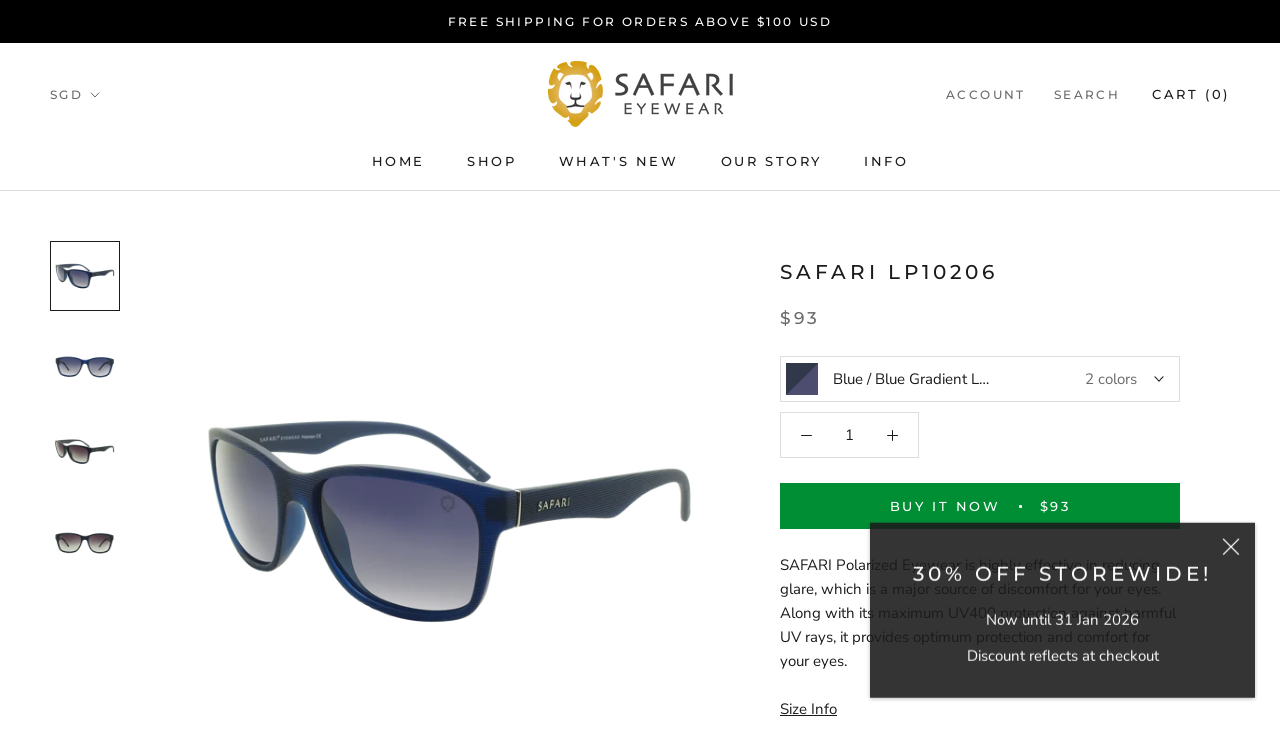

--- FILE ---
content_type: text/html; charset=utf-8
request_url: https://safarieyewear.com/collections/women/products/safari-lp10206
body_size: 24012
content:
<!doctype html>

<html class="no-js" lang="en">
  <head>
    <meta charset="utf-8"> 
    <meta http-equiv="X-UA-Compatible" content="IE=edge,chrome=1">
    <meta name="viewport" content="width=device-width, initial-scale=1.0, height=device-height, minimum-scale=1.0, user-scalable=0">
    <meta name="theme-color" content="">

    <title>
      Safari LP10206 &ndash; SAFARI Singapore
    </title><meta name="description" content="SAFARI Polarized Eyewear is highly effective in reducing glare, which is a major source of discomfort for your eyes. Along with its maximum UV400 protection against harmful UV rays, it provides optimum protection and comfort for your eyes. Size Info Lens Width: 57mm Bridge Width: 17mm Temple Length: 137mm  "><link rel="canonical" href="https://safarieyewear.com/products/safari-lp10206"><link rel="shortcut icon" href="//safarieyewear.com/cdn/shop/files/favicon_32x32.png?v=1613554304" type="image/png"><meta property="og:type" content="product">
  <meta property="og:title" content="Safari LP10206"><meta property="og:image" content="http://safarieyewear.com/cdn/shop/products/LP10206BE_D_grande.png?v=1570274435">
    <meta property="og:image:secure_url" content="https://safarieyewear.com/cdn/shop/products/LP10206BE_D_grande.png?v=1570274435"><meta property="og:image" content="http://safarieyewear.com/cdn/shop/products/LP10206BE_F_grande.png?v=1570274435">
    <meta property="og:image:secure_url" content="https://safarieyewear.com/cdn/shop/products/LP10206BE_F_grande.png?v=1570274435"><meta property="og:image" content="http://safarieyewear.com/cdn/shop/products/LP10206BK_D_grande.png?v=1570274435">
    <meta property="og:image:secure_url" content="https://safarieyewear.com/cdn/shop/products/LP10206BK_D_grande.png?v=1570274435"><meta property="og:price:amount" content="93.00">
  <meta property="og:price:currency" content="SGD"><meta property="og:description" content="SAFARI Polarized Eyewear is highly effective in reducing glare, which is a major source of discomfort for your eyes. Along with its maximum UV400 protection against harmful UV rays, it provides optimum protection and comfort for your eyes. Size Info Lens Width: 57mm Bridge Width: 17mm Temple Length: 137mm  "><meta property="og:url" content="https://safarieyewear.com/products/safari-lp10206">
<meta property="og:site_name" content="SAFARI Singapore"><meta name="twitter:card" content="summary"><meta name="twitter:title" content="Safari LP10206">
  <meta name="twitter:description" content="SAFARI Polarized Eyewear is highly effective in reducing glare, which is a major source of discomfort for your eyes. Along with its maximum UV400 protection against harmful UV rays, it provides optimum protection and comfort for your eyes.
Size Info


Lens Width: 57mm
Bridge Width: 17mm
Temple Length: 137mm

 ">
  <meta name="twitter:image" content="https://safarieyewear.com/cdn/shop/products/LP10206BE_D_600x600_crop_center.png?v=1570274435">

    <script>window.performance && window.performance.mark && window.performance.mark('shopify.content_for_header.start');</script><meta id="shopify-digital-wallet" name="shopify-digital-wallet" content="/4754453/digital_wallets/dialog">
<meta name="shopify-checkout-api-token" content="105be5ea30774202fd1116cdff01d1c7">
<meta id="in-context-paypal-metadata" data-shop-id="4754453" data-venmo-supported="false" data-environment="production" data-locale="en_US" data-paypal-v4="true" data-currency="USD">
<link rel="alternate" type="application/json+oembed" href="https://safarieyewear.com/products/safari-lp10206.oembed">
<script async="async" src="/checkouts/internal/preloads.js?locale=en-US"></script>
<script id="shopify-features" type="application/json">{"accessToken":"105be5ea30774202fd1116cdff01d1c7","betas":["rich-media-storefront-analytics"],"domain":"safarieyewear.com","predictiveSearch":true,"shopId":4754453,"locale":"en"}</script>
<script>var Shopify = Shopify || {};
Shopify.shop = "safarieyewearstore.myshopify.com";
Shopify.locale = "en";
Shopify.currency = {"active":"USD","rate":"0.79153836"};
Shopify.country = "US";
Shopify.theme = {"name":"Prestige","id":10452336663,"schema_name":"Prestige","schema_version":"1.1.12","theme_store_id":855,"role":"main"};
Shopify.theme.handle = "null";
Shopify.theme.style = {"id":null,"handle":null};
Shopify.cdnHost = "safarieyewear.com/cdn";
Shopify.routes = Shopify.routes || {};
Shopify.routes.root = "/";</script>
<script type="module">!function(o){(o.Shopify=o.Shopify||{}).modules=!0}(window);</script>
<script>!function(o){function n(){var o=[];function n(){o.push(Array.prototype.slice.apply(arguments))}return n.q=o,n}var t=o.Shopify=o.Shopify||{};t.loadFeatures=n(),t.autoloadFeatures=n()}(window);</script>
<script id="shop-js-analytics" type="application/json">{"pageType":"product"}</script>
<script defer="defer" async type="module" src="//safarieyewear.com/cdn/shopifycloud/shop-js/modules/v2/client.init-shop-cart-sync_C5BV16lS.en.esm.js"></script>
<script defer="defer" async type="module" src="//safarieyewear.com/cdn/shopifycloud/shop-js/modules/v2/chunk.common_CygWptCX.esm.js"></script>
<script type="module">
  await import("//safarieyewear.com/cdn/shopifycloud/shop-js/modules/v2/client.init-shop-cart-sync_C5BV16lS.en.esm.js");
await import("//safarieyewear.com/cdn/shopifycloud/shop-js/modules/v2/chunk.common_CygWptCX.esm.js");

  window.Shopify.SignInWithShop?.initShopCartSync?.({"fedCMEnabled":true,"windoidEnabled":true});

</script>
<script>(function() {
  var isLoaded = false;
  function asyncLoad() {
    if (isLoaded) return;
    isLoaded = true;
    var urls = ["https:\/\/chimpstatic.com\/mcjs-connected\/js\/users\/abc8e31d49a1b9e1e789451a8\/649fbe2780c9b7a28869c5b08.js?shop=safarieyewearstore.myshopify.com","https:\/\/static.klaviyo.com\/onsite\/js\/klaviyo.js?company_id=Xp8Puf\u0026shop=safarieyewearstore.myshopify.com","https:\/\/static.klaviyo.com\/onsite\/js\/klaviyo.js?company_id=Xp8Puf\u0026shop=safarieyewearstore.myshopify.com","https:\/\/static.klaviyo.com\/onsite\/js\/klaviyo.js?company_id=Xp8Puf\u0026shop=safarieyewearstore.myshopify.com","https:\/\/cdn.prooffactor.com\/javascript\/dist\/1.0\/jcr-widget.js?account_id=shopify:safarieyewearstore.myshopify.com\u0026shop=safarieyewearstore.myshopify.com","https:\/\/cdn.hextom.com\/js\/freeshippingbar.js?shop=safarieyewearstore.myshopify.com"];
    for (var i = 0; i < urls.length; i++) {
      var s = document.createElement('script');
      s.type = 'text/javascript';
      s.async = true;
      s.src = urls[i];
      var x = document.getElementsByTagName('script')[0];
      x.parentNode.insertBefore(s, x);
    }
  };
  if(window.attachEvent) {
    window.attachEvent('onload', asyncLoad);
  } else {
    window.addEventListener('load', asyncLoad, false);
  }
})();</script>
<script id="__st">var __st={"a":4754453,"offset":28800,"reqid":"9887fea7-af8b-42f9-95fd-a2f0311ef390-1768751457","pageurl":"safarieyewear.com\/collections\/women\/products\/safari-lp10206","u":"52611f6f3371","p":"product","rtyp":"product","rid":4165924978711};</script>
<script>window.ShopifyPaypalV4VisibilityTracking = true;</script>
<script id="captcha-bootstrap">!function(){'use strict';const t='contact',e='account',n='new_comment',o=[[t,t],['blogs',n],['comments',n],[t,'customer']],c=[[e,'customer_login'],[e,'guest_login'],[e,'recover_customer_password'],[e,'create_customer']],r=t=>t.map((([t,e])=>`form[action*='/${t}']:not([data-nocaptcha='true']) input[name='form_type'][value='${e}']`)).join(','),a=t=>()=>t?[...document.querySelectorAll(t)].map((t=>t.form)):[];function s(){const t=[...o],e=r(t);return a(e)}const i='password',u='form_key',d=['recaptcha-v3-token','g-recaptcha-response','h-captcha-response',i],f=()=>{try{return window.sessionStorage}catch{return}},m='__shopify_v',_=t=>t.elements[u];function p(t,e,n=!1){try{const o=window.sessionStorage,c=JSON.parse(o.getItem(e)),{data:r}=function(t){const{data:e,action:n}=t;return t[m]||n?{data:e,action:n}:{data:t,action:n}}(c);for(const[e,n]of Object.entries(r))t.elements[e]&&(t.elements[e].value=n);n&&o.removeItem(e)}catch(o){console.error('form repopulation failed',{error:o})}}const l='form_type',E='cptcha';function T(t){t.dataset[E]=!0}const w=window,h=w.document,L='Shopify',v='ce_forms',y='captcha';let A=!1;((t,e)=>{const n=(g='f06e6c50-85a8-45c8-87d0-21a2b65856fe',I='https://cdn.shopify.com/shopifycloud/storefront-forms-hcaptcha/ce_storefront_forms_captcha_hcaptcha.v1.5.2.iife.js',D={infoText:'Protected by hCaptcha',privacyText:'Privacy',termsText:'Terms'},(t,e,n)=>{const o=w[L][v],c=o.bindForm;if(c)return c(t,g,e,D).then(n);var r;o.q.push([[t,g,e,D],n]),r=I,A||(h.body.append(Object.assign(h.createElement('script'),{id:'captcha-provider',async:!0,src:r})),A=!0)});var g,I,D;w[L]=w[L]||{},w[L][v]=w[L][v]||{},w[L][v].q=[],w[L][y]=w[L][y]||{},w[L][y].protect=function(t,e){n(t,void 0,e),T(t)},Object.freeze(w[L][y]),function(t,e,n,w,h,L){const[v,y,A,g]=function(t,e,n){const i=e?o:[],u=t?c:[],d=[...i,...u],f=r(d),m=r(i),_=r(d.filter((([t,e])=>n.includes(e))));return[a(f),a(m),a(_),s()]}(w,h,L),I=t=>{const e=t.target;return e instanceof HTMLFormElement?e:e&&e.form},D=t=>v().includes(t);t.addEventListener('submit',(t=>{const e=I(t);if(!e)return;const n=D(e)&&!e.dataset.hcaptchaBound&&!e.dataset.recaptchaBound,o=_(e),c=g().includes(e)&&(!o||!o.value);(n||c)&&t.preventDefault(),c&&!n&&(function(t){try{if(!f())return;!function(t){const e=f();if(!e)return;const n=_(t);if(!n)return;const o=n.value;o&&e.removeItem(o)}(t);const e=Array.from(Array(32),(()=>Math.random().toString(36)[2])).join('');!function(t,e){_(t)||t.append(Object.assign(document.createElement('input'),{type:'hidden',name:u})),t.elements[u].value=e}(t,e),function(t,e){const n=f();if(!n)return;const o=[...t.querySelectorAll(`input[type='${i}']`)].map((({name:t})=>t)),c=[...d,...o],r={};for(const[a,s]of new FormData(t).entries())c.includes(a)||(r[a]=s);n.setItem(e,JSON.stringify({[m]:1,action:t.action,data:r}))}(t,e)}catch(e){console.error('failed to persist form',e)}}(e),e.submit())}));const S=(t,e)=>{t&&!t.dataset[E]&&(n(t,e.some((e=>e===t))),T(t))};for(const o of['focusin','change'])t.addEventListener(o,(t=>{const e=I(t);D(e)&&S(e,y())}));const B=e.get('form_key'),M=e.get(l),P=B&&M;t.addEventListener('DOMContentLoaded',(()=>{const t=y();if(P)for(const e of t)e.elements[l].value===M&&p(e,B);[...new Set([...A(),...v().filter((t=>'true'===t.dataset.shopifyCaptcha))])].forEach((e=>S(e,t)))}))}(h,new URLSearchParams(w.location.search),n,t,e,['guest_login'])})(!0,!0)}();</script>
<script integrity="sha256-4kQ18oKyAcykRKYeNunJcIwy7WH5gtpwJnB7kiuLZ1E=" data-source-attribution="shopify.loadfeatures" defer="defer" src="//safarieyewear.com/cdn/shopifycloud/storefront/assets/storefront/load_feature-a0a9edcb.js" crossorigin="anonymous"></script>
<script data-source-attribution="shopify.dynamic_checkout.dynamic.init">var Shopify=Shopify||{};Shopify.PaymentButton=Shopify.PaymentButton||{isStorefrontPortableWallets:!0,init:function(){window.Shopify.PaymentButton.init=function(){};var t=document.createElement("script");t.src="https://safarieyewear.com/cdn/shopifycloud/portable-wallets/latest/portable-wallets.en.js",t.type="module",document.head.appendChild(t)}};
</script>
<script data-source-attribution="shopify.dynamic_checkout.buyer_consent">
  function portableWalletsHideBuyerConsent(e){var t=document.getElementById("shopify-buyer-consent"),n=document.getElementById("shopify-subscription-policy-button");t&&n&&(t.classList.add("hidden"),t.setAttribute("aria-hidden","true"),n.removeEventListener("click",e))}function portableWalletsShowBuyerConsent(e){var t=document.getElementById("shopify-buyer-consent"),n=document.getElementById("shopify-subscription-policy-button");t&&n&&(t.classList.remove("hidden"),t.removeAttribute("aria-hidden"),n.addEventListener("click",e))}window.Shopify?.PaymentButton&&(window.Shopify.PaymentButton.hideBuyerConsent=portableWalletsHideBuyerConsent,window.Shopify.PaymentButton.showBuyerConsent=portableWalletsShowBuyerConsent);
</script>
<script data-source-attribution="shopify.dynamic_checkout.cart.bootstrap">document.addEventListener("DOMContentLoaded",(function(){function t(){return document.querySelector("shopify-accelerated-checkout-cart, shopify-accelerated-checkout")}if(t())Shopify.PaymentButton.init();else{new MutationObserver((function(e,n){t()&&(Shopify.PaymentButton.init(),n.disconnect())})).observe(document.body,{childList:!0,subtree:!0})}}));
</script>
<link id="shopify-accelerated-checkout-styles" rel="stylesheet" media="screen" href="https://safarieyewear.com/cdn/shopifycloud/portable-wallets/latest/accelerated-checkout-backwards-compat.css" crossorigin="anonymous">
<style id="shopify-accelerated-checkout-cart">
        #shopify-buyer-consent {
  margin-top: 1em;
  display: inline-block;
  width: 100%;
}

#shopify-buyer-consent.hidden {
  display: none;
}

#shopify-subscription-policy-button {
  background: none;
  border: none;
  padding: 0;
  text-decoration: underline;
  font-size: inherit;
  cursor: pointer;
}

#shopify-subscription-policy-button::before {
  box-shadow: none;
}

      </style>

<script>window.performance && window.performance.mark && window.performance.mark('shopify.content_for_header.end');</script>

    <link rel="stylesheet" href="//safarieyewear.com/cdn/shop/t/42/assets/theme.scss.css?v=144675898813662123031767069949">

    <script>
      // This allows to expose several variables to the global scope, to be used in scripts
      window.theme = {
        template: "product",
        shopCurrency: "SGD",
        moneyFormat: "${{amount}}",
        moneyWithCurrencyFormat: "${{amount}} USD",
        currencyConversionEnabled: true,
        currencyConversionMoneyFormat: "money_with_currency_format",
        currencyConversionRoundAmounts: true,
        searchMode: "product",
        showPageTransition: true,
        showElementStaggering: true,
        showImageZooming: true,
        enableExperimentalResizeObserver: false
      };

      window.languages = {
        cartAddNote: "Add Order Note",
        cartEditNote: "Edit Order Note",
        productImageLoadingError: "This image could not be loaded. Please try to reload the page.",
        productFormAddToCart: "BUY IT NOW",
        productFormUnavailable: "Unavailable",
        productFormSoldOut: "Sold Out",
        shippingEstimatorOneResult: "1 option available:",
        shippingEstimatorMoreResults: "{{count}} options available:",
        shippingEstimatorNoResults: "No shipping could be found"
      };

      window.lazySizesConfig = {
        loadHidden: false,
        hFac: 0.5,
        expFactor: 2,
        ricTimeout: 150,
        lazyClass: 'Image--lazyLoad',
        loadingClass: 'Image--lazyLoading',
        loadedClass: 'Image--lazyLoaded'
      };

      document.documentElement.className = document.documentElement.className.replace('no-js', 'js');
      document.documentElement.style.setProperty('--window-height', window.innerHeight + 'px');

      // We do a quick detection of some features (we could use Modernizr but for so little...)
      (function() {
        document.documentElement.className += ((window.CSS && window.CSS.supports('(position: sticky) or (position: -webkit-sticky)')) ? ' supports-sticky' : ' no-supports-sticky');
        document.documentElement.className += (window.matchMedia('(-moz-touch-enabled: 1), (hover: none)')).matches ? ' no-supports-hover' : ' supports-hover';
      }());

      window.onpageshow = function (event) {
        if (event.persisted) {
          window.location.reload();
        }
      };
    </script>

    <script src="//safarieyewear.com/cdn/shop/t/42/assets/lazysizes.min.js?v=174358363404432586981533189080" async></script>

    
      <script src="//cdn.shopify.com/s/javascripts/currencies.js" defer></script>
    
<script src="https://polyfill-fastly.net/v2/polyfill.min.js?features=fetch,Element.prototype.closest,Element.prototype.remove,Element.prototype.classList,Array.prototype.includes,Array.prototype.fill,Object.assign,CustomEvent,IntersectionObserver,IntersectionObserverEntry" defer></script>
    <script src="//safarieyewear.com/cdn/shop/t/42/assets/libs.min.js?v=88466822118989791001533189080" defer></script>
    <script src="//safarieyewear.com/cdn/shop/t/42/assets/theme.min.js?v=27622270833068594761533189081" defer></script>
    <script src="//safarieyewear.com/cdn/shop/t/42/assets/custom.js?v=8814717088703906631533189080" defer></script>

    
  <script type="application/ld+json">
  {
    "@context": "http://schema.org",
    "@type": "Product",
    "offers": {
      "@type": "Offer",
      "availability":"//schema.org/InStock",
      "price": "93.00",
      "priceCurrency": "SGD"
    },
    "brand": "Safari",
    "name": "Safari LP10206",
    "description": "SAFARI Polarized Eyewear is highly effective in reducing glare, which is a major source of discomfort for your eyes. Along with its maximum UV400 protection against harmful UV rays, it provides optimum protection and comfort for your eyes.\nSize Info\n\n\nLens Width: 57mm\nBridge Width: 17mm\nTemple Length: 137mm\n\n ",
    "category": "",
    "url": "https://safarieyewear.com/products/safari-lp10206",
    "image": {
      "@type": "ImageObject",
      "url": "https://safarieyewear.com/cdn/shop/products/LP10206BE_D_1024x1024.png?v=1570274435",
      "image": "https://safarieyewear.com/cdn/shop/products/LP10206BE_D_1024x1024.png?v=1570274435",
      "name": "Safari LP10206 - SAFARI Eyewear Polarized Sunglasses - Your Best Travelling Companion",
      "width": 1024,
      "height": 1024
    }
  }
  </script>

  <script>trackifyliquidloaded = 1;            
            function appendurl(url) {
              var script = document.createElement('script');
              script.setAttribute('type', 'text/javascript');
              script.setAttribute('src', url);
              document.head.appendChild(script); 
            }
            function appendsrcurl(url) {
                var script = document.createElement('script');
                script.setAttribute('type', 'text/javascript');
                script.setAttribute('src', url);
                script.setAttribute('async', 'async');
                document.head.appendChild(script); 
            }
            function getCookie(cname) {
              var name = cname + '=';
              var ca = document.cookie.split(';');
              for(var i = 0; i < ca.length; i++) {
                var c = ca[i];
                while (c.charAt(0)==' ') c = c.substring(1);
                if (c.indexOf(name) == 0) return c.substring(name.length, c.length);
            }
            return '';
            }   window.addEventListener('load', function() {                
                shop_permanent_domain = 'safarieyewearstore.myshopify.com';
                function getUrlParameter(name) {
                name = name.replace(/[\[]/, '\[').replace(/[\]]/, '\]');
                var regex = new RegExp('[\?&]' + name + '=([^&#]*)');
                var results = regex.exec(location.search);
                return results === null ? '' : decodeURIComponent(results[1].replace(/\+/g, ' '));
                };
                a_aid = getUrlParameter('a_aid');
                
                if (typeof __st === 'undefined') {
                __st = [];
                    
                __st['rid'] = 4165924978711;
                    
                }var csource ='https://app.redretarget.com/sapp/assets/js/common.js';
                appendsrcurl(csource);  
                
                           
                var source = 'https://app.redretarget.com/sapp/MY_Shopify/product/safarieyewearstore.myshopify.com/'+a_aid+'/?pd_id=4165924978711';
                appendurl(source);
                          
                
                
                })</script>  

<link href="https://monorail-edge.shopifysvc.com" rel="dns-prefetch">
<script>(function(){if ("sendBeacon" in navigator && "performance" in window) {try {var session_token_from_headers = performance.getEntriesByType('navigation')[0].serverTiming.find(x => x.name == '_s').description;} catch {var session_token_from_headers = undefined;}var session_cookie_matches = document.cookie.match(/_shopify_s=([^;]*)/);var session_token_from_cookie = session_cookie_matches && session_cookie_matches.length === 2 ? session_cookie_matches[1] : "";var session_token = session_token_from_headers || session_token_from_cookie || "";function handle_abandonment_event(e) {var entries = performance.getEntries().filter(function(entry) {return /monorail-edge.shopifysvc.com/.test(entry.name);});if (!window.abandonment_tracked && entries.length === 0) {window.abandonment_tracked = true;var currentMs = Date.now();var navigation_start = performance.timing.navigationStart;var payload = {shop_id: 4754453,url: window.location.href,navigation_start,duration: currentMs - navigation_start,session_token,page_type: "product"};window.navigator.sendBeacon("https://monorail-edge.shopifysvc.com/v1/produce", JSON.stringify({schema_id: "online_store_buyer_site_abandonment/1.1",payload: payload,metadata: {event_created_at_ms: currentMs,event_sent_at_ms: currentMs}}));}}window.addEventListener('pagehide', handle_abandonment_event);}}());</script>
<script id="web-pixels-manager-setup">(function e(e,d,r,n,o){if(void 0===o&&(o={}),!Boolean(null===(a=null===(i=window.Shopify)||void 0===i?void 0:i.analytics)||void 0===a?void 0:a.replayQueue)){var i,a;window.Shopify=window.Shopify||{};var t=window.Shopify;t.analytics=t.analytics||{};var s=t.analytics;s.replayQueue=[],s.publish=function(e,d,r){return s.replayQueue.push([e,d,r]),!0};try{self.performance.mark("wpm:start")}catch(e){}var l=function(){var e={modern:/Edge?\/(1{2}[4-9]|1[2-9]\d|[2-9]\d{2}|\d{4,})\.\d+(\.\d+|)|Firefox\/(1{2}[4-9]|1[2-9]\d|[2-9]\d{2}|\d{4,})\.\d+(\.\d+|)|Chrom(ium|e)\/(9{2}|\d{3,})\.\d+(\.\d+|)|(Maci|X1{2}).+ Version\/(15\.\d+|(1[6-9]|[2-9]\d|\d{3,})\.\d+)([,.]\d+|)( \(\w+\)|)( Mobile\/\w+|) Safari\/|Chrome.+OPR\/(9{2}|\d{3,})\.\d+\.\d+|(CPU[ +]OS|iPhone[ +]OS|CPU[ +]iPhone|CPU IPhone OS|CPU iPad OS)[ +]+(15[._]\d+|(1[6-9]|[2-9]\d|\d{3,})[._]\d+)([._]\d+|)|Android:?[ /-](13[3-9]|1[4-9]\d|[2-9]\d{2}|\d{4,})(\.\d+|)(\.\d+|)|Android.+Firefox\/(13[5-9]|1[4-9]\d|[2-9]\d{2}|\d{4,})\.\d+(\.\d+|)|Android.+Chrom(ium|e)\/(13[3-9]|1[4-9]\d|[2-9]\d{2}|\d{4,})\.\d+(\.\d+|)|SamsungBrowser\/([2-9]\d|\d{3,})\.\d+/,legacy:/Edge?\/(1[6-9]|[2-9]\d|\d{3,})\.\d+(\.\d+|)|Firefox\/(5[4-9]|[6-9]\d|\d{3,})\.\d+(\.\d+|)|Chrom(ium|e)\/(5[1-9]|[6-9]\d|\d{3,})\.\d+(\.\d+|)([\d.]+$|.*Safari\/(?![\d.]+ Edge\/[\d.]+$))|(Maci|X1{2}).+ Version\/(10\.\d+|(1[1-9]|[2-9]\d|\d{3,})\.\d+)([,.]\d+|)( \(\w+\)|)( Mobile\/\w+|) Safari\/|Chrome.+OPR\/(3[89]|[4-9]\d|\d{3,})\.\d+\.\d+|(CPU[ +]OS|iPhone[ +]OS|CPU[ +]iPhone|CPU IPhone OS|CPU iPad OS)[ +]+(10[._]\d+|(1[1-9]|[2-9]\d|\d{3,})[._]\d+)([._]\d+|)|Android:?[ /-](13[3-9]|1[4-9]\d|[2-9]\d{2}|\d{4,})(\.\d+|)(\.\d+|)|Mobile Safari.+OPR\/([89]\d|\d{3,})\.\d+\.\d+|Android.+Firefox\/(13[5-9]|1[4-9]\d|[2-9]\d{2}|\d{4,})\.\d+(\.\d+|)|Android.+Chrom(ium|e)\/(13[3-9]|1[4-9]\d|[2-9]\d{2}|\d{4,})\.\d+(\.\d+|)|Android.+(UC? ?Browser|UCWEB|U3)[ /]?(15\.([5-9]|\d{2,})|(1[6-9]|[2-9]\d|\d{3,})\.\d+)\.\d+|SamsungBrowser\/(5\.\d+|([6-9]|\d{2,})\.\d+)|Android.+MQ{2}Browser\/(14(\.(9|\d{2,})|)|(1[5-9]|[2-9]\d|\d{3,})(\.\d+|))(\.\d+|)|K[Aa][Ii]OS\/(3\.\d+|([4-9]|\d{2,})\.\d+)(\.\d+|)/},d=e.modern,r=e.legacy,n=navigator.userAgent;return n.match(d)?"modern":n.match(r)?"legacy":"unknown"}(),u="modern"===l?"modern":"legacy",c=(null!=n?n:{modern:"",legacy:""})[u],f=function(e){return[e.baseUrl,"/wpm","/b",e.hashVersion,"modern"===e.buildTarget?"m":"l",".js"].join("")}({baseUrl:d,hashVersion:r,buildTarget:u}),m=function(e){var d=e.version,r=e.bundleTarget,n=e.surface,o=e.pageUrl,i=e.monorailEndpoint;return{emit:function(e){var a=e.status,t=e.errorMsg,s=(new Date).getTime(),l=JSON.stringify({metadata:{event_sent_at_ms:s},events:[{schema_id:"web_pixels_manager_load/3.1",payload:{version:d,bundle_target:r,page_url:o,status:a,surface:n,error_msg:t},metadata:{event_created_at_ms:s}}]});if(!i)return console&&console.warn&&console.warn("[Web Pixels Manager] No Monorail endpoint provided, skipping logging."),!1;try{return self.navigator.sendBeacon.bind(self.navigator)(i,l)}catch(e){}var u=new XMLHttpRequest;try{return u.open("POST",i,!0),u.setRequestHeader("Content-Type","text/plain"),u.send(l),!0}catch(e){return console&&console.warn&&console.warn("[Web Pixels Manager] Got an unhandled error while logging to Monorail."),!1}}}}({version:r,bundleTarget:l,surface:e.surface,pageUrl:self.location.href,monorailEndpoint:e.monorailEndpoint});try{o.browserTarget=l,function(e){var d=e.src,r=e.async,n=void 0===r||r,o=e.onload,i=e.onerror,a=e.sri,t=e.scriptDataAttributes,s=void 0===t?{}:t,l=document.createElement("script"),u=document.querySelector("head"),c=document.querySelector("body");if(l.async=n,l.src=d,a&&(l.integrity=a,l.crossOrigin="anonymous"),s)for(var f in s)if(Object.prototype.hasOwnProperty.call(s,f))try{l.dataset[f]=s[f]}catch(e){}if(o&&l.addEventListener("load",o),i&&l.addEventListener("error",i),u)u.appendChild(l);else{if(!c)throw new Error("Did not find a head or body element to append the script");c.appendChild(l)}}({src:f,async:!0,onload:function(){if(!function(){var e,d;return Boolean(null===(d=null===(e=window.Shopify)||void 0===e?void 0:e.analytics)||void 0===d?void 0:d.initialized)}()){var d=window.webPixelsManager.init(e)||void 0;if(d){var r=window.Shopify.analytics;r.replayQueue.forEach((function(e){var r=e[0],n=e[1],o=e[2];d.publishCustomEvent(r,n,o)})),r.replayQueue=[],r.publish=d.publishCustomEvent,r.visitor=d.visitor,r.initialized=!0}}},onerror:function(){return m.emit({status:"failed",errorMsg:"".concat(f," has failed to load")})},sri:function(e){var d=/^sha384-[A-Za-z0-9+/=]+$/;return"string"==typeof e&&d.test(e)}(c)?c:"",scriptDataAttributes:o}),m.emit({status:"loading"})}catch(e){m.emit({status:"failed",errorMsg:(null==e?void 0:e.message)||"Unknown error"})}}})({shopId: 4754453,storefrontBaseUrl: "https://safarieyewear.com",extensionsBaseUrl: "https://extensions.shopifycdn.com/cdn/shopifycloud/web-pixels-manager",monorailEndpoint: "https://monorail-edge.shopifysvc.com/unstable/produce_batch",surface: "storefront-renderer",enabledBetaFlags: ["2dca8a86"],webPixelsConfigList: [{"id":"119603235","configuration":"{\"pixel_id\":\"1844240705817662\",\"pixel_type\":\"facebook_pixel\",\"metaapp_system_user_token\":\"-\"}","eventPayloadVersion":"v1","runtimeContext":"OPEN","scriptVersion":"ca16bc87fe92b6042fbaa3acc2fbdaa6","type":"APP","apiClientId":2329312,"privacyPurposes":["ANALYTICS","MARKETING","SALE_OF_DATA"],"dataSharingAdjustments":{"protectedCustomerApprovalScopes":["read_customer_address","read_customer_email","read_customer_name","read_customer_personal_data","read_customer_phone"]}},{"id":"63668259","eventPayloadVersion":"v1","runtimeContext":"LAX","scriptVersion":"1","type":"CUSTOM","privacyPurposes":["ANALYTICS"],"name":"Google Analytics tag (migrated)"},{"id":"shopify-app-pixel","configuration":"{}","eventPayloadVersion":"v1","runtimeContext":"STRICT","scriptVersion":"0450","apiClientId":"shopify-pixel","type":"APP","privacyPurposes":["ANALYTICS","MARKETING"]},{"id":"shopify-custom-pixel","eventPayloadVersion":"v1","runtimeContext":"LAX","scriptVersion":"0450","apiClientId":"shopify-pixel","type":"CUSTOM","privacyPurposes":["ANALYTICS","MARKETING"]}],isMerchantRequest: false,initData: {"shop":{"name":"SAFARI Singapore","paymentSettings":{"currencyCode":"SGD"},"myshopifyDomain":"safarieyewearstore.myshopify.com","countryCode":"SG","storefrontUrl":"https:\/\/safarieyewear.com"},"customer":null,"cart":null,"checkout":null,"productVariants":[{"price":{"amount":93.0,"currencyCode":"USD"},"product":{"title":"Safari LP10206","vendor":"Safari","id":"4165924978711","untranslatedTitle":"Safari LP10206","url":"\/products\/safari-lp10206","type":""},"id":"30273294467095","image":{"src":"\/\/safarieyewear.com\/cdn\/shop\/products\/LP10206BE_D.png?v=1570274435"},"sku":"LP10206BE","title":"Blue \/ Blue Gradient Lens","untranslatedTitle":"Blue \/ Blue Gradient Lens"},{"price":{"amount":93.0,"currencyCode":"USD"},"product":{"title":"Safari LP10206","vendor":"Safari","id":"4165924978711","untranslatedTitle":"Safari LP10206","url":"\/products\/safari-lp10206","type":""},"id":"30273294499863","image":{"src":"\/\/safarieyewear.com\/cdn\/shop\/products\/LP10206BK_D.png?v=1570274435"},"sku":"LP10206BK","title":"Black \/ Purple Gradient Lens","untranslatedTitle":"Black \/ Purple Gradient Lens"}],"purchasingCompany":null},},"https://safarieyewear.com/cdn","fcfee988w5aeb613cpc8e4bc33m6693e112",{"modern":"","legacy":""},{"shopId":"4754453","storefrontBaseUrl":"https:\/\/safarieyewear.com","extensionBaseUrl":"https:\/\/extensions.shopifycdn.com\/cdn\/shopifycloud\/web-pixels-manager","surface":"storefront-renderer","enabledBetaFlags":"[\"2dca8a86\"]","isMerchantRequest":"false","hashVersion":"fcfee988w5aeb613cpc8e4bc33m6693e112","publish":"custom","events":"[[\"page_viewed\",{}],[\"product_viewed\",{\"productVariant\":{\"price\":{\"amount\":93.0,\"currencyCode\":\"USD\"},\"product\":{\"title\":\"Safari LP10206\",\"vendor\":\"Safari\",\"id\":\"4165924978711\",\"untranslatedTitle\":\"Safari LP10206\",\"url\":\"\/products\/safari-lp10206\",\"type\":\"\"},\"id\":\"30273294467095\",\"image\":{\"src\":\"\/\/safarieyewear.com\/cdn\/shop\/products\/LP10206BE_D.png?v=1570274435\"},\"sku\":\"LP10206BE\",\"title\":\"Blue \/ Blue Gradient Lens\",\"untranslatedTitle\":\"Blue \/ Blue Gradient Lens\"}}]]"});</script><script>
  window.ShopifyAnalytics = window.ShopifyAnalytics || {};
  window.ShopifyAnalytics.meta = window.ShopifyAnalytics.meta || {};
  window.ShopifyAnalytics.meta.currency = 'USD';
  var meta = {"product":{"id":4165924978711,"gid":"gid:\/\/shopify\/Product\/4165924978711","vendor":"Safari","type":"","handle":"safari-lp10206","variants":[{"id":30273294467095,"price":9300,"name":"Safari LP10206 - Blue \/ Blue Gradient Lens","public_title":"Blue \/ Blue Gradient Lens","sku":"LP10206BE"},{"id":30273294499863,"price":9300,"name":"Safari LP10206 - Black \/ Purple Gradient Lens","public_title":"Black \/ Purple Gradient Lens","sku":"LP10206BK"}],"remote":false},"page":{"pageType":"product","resourceType":"product","resourceId":4165924978711,"requestId":"9887fea7-af8b-42f9-95fd-a2f0311ef390-1768751457"}};
  for (var attr in meta) {
    window.ShopifyAnalytics.meta[attr] = meta[attr];
  }
</script>
<script class="analytics">
  (function () {
    var customDocumentWrite = function(content) {
      var jquery = null;

      if (window.jQuery) {
        jquery = window.jQuery;
      } else if (window.Checkout && window.Checkout.$) {
        jquery = window.Checkout.$;
      }

      if (jquery) {
        jquery('body').append(content);
      }
    };

    var hasLoggedConversion = function(token) {
      if (token) {
        return document.cookie.indexOf('loggedConversion=' + token) !== -1;
      }
      return false;
    }

    var setCookieIfConversion = function(token) {
      if (token) {
        var twoMonthsFromNow = new Date(Date.now());
        twoMonthsFromNow.setMonth(twoMonthsFromNow.getMonth() + 2);

        document.cookie = 'loggedConversion=' + token + '; expires=' + twoMonthsFromNow;
      }
    }

    var trekkie = window.ShopifyAnalytics.lib = window.trekkie = window.trekkie || [];
    if (trekkie.integrations) {
      return;
    }
    trekkie.methods = [
      'identify',
      'page',
      'ready',
      'track',
      'trackForm',
      'trackLink'
    ];
    trekkie.factory = function(method) {
      return function() {
        var args = Array.prototype.slice.call(arguments);
        args.unshift(method);
        trekkie.push(args);
        return trekkie;
      };
    };
    for (var i = 0; i < trekkie.methods.length; i++) {
      var key = trekkie.methods[i];
      trekkie[key] = trekkie.factory(key);
    }
    trekkie.load = function(config) {
      trekkie.config = config || {};
      trekkie.config.initialDocumentCookie = document.cookie;
      var first = document.getElementsByTagName('script')[0];
      var script = document.createElement('script');
      script.type = 'text/javascript';
      script.onerror = function(e) {
        var scriptFallback = document.createElement('script');
        scriptFallback.type = 'text/javascript';
        scriptFallback.onerror = function(error) {
                var Monorail = {
      produce: function produce(monorailDomain, schemaId, payload) {
        var currentMs = new Date().getTime();
        var event = {
          schema_id: schemaId,
          payload: payload,
          metadata: {
            event_created_at_ms: currentMs,
            event_sent_at_ms: currentMs
          }
        };
        return Monorail.sendRequest("https://" + monorailDomain + "/v1/produce", JSON.stringify(event));
      },
      sendRequest: function sendRequest(endpointUrl, payload) {
        // Try the sendBeacon API
        if (window && window.navigator && typeof window.navigator.sendBeacon === 'function' && typeof window.Blob === 'function' && !Monorail.isIos12()) {
          var blobData = new window.Blob([payload], {
            type: 'text/plain'
          });

          if (window.navigator.sendBeacon(endpointUrl, blobData)) {
            return true;
          } // sendBeacon was not successful

        } // XHR beacon

        var xhr = new XMLHttpRequest();

        try {
          xhr.open('POST', endpointUrl);
          xhr.setRequestHeader('Content-Type', 'text/plain');
          xhr.send(payload);
        } catch (e) {
          console.log(e);
        }

        return false;
      },
      isIos12: function isIos12() {
        return window.navigator.userAgent.lastIndexOf('iPhone; CPU iPhone OS 12_') !== -1 || window.navigator.userAgent.lastIndexOf('iPad; CPU OS 12_') !== -1;
      }
    };
    Monorail.produce('monorail-edge.shopifysvc.com',
      'trekkie_storefront_load_errors/1.1',
      {shop_id: 4754453,
      theme_id: 10452336663,
      app_name: "storefront",
      context_url: window.location.href,
      source_url: "//safarieyewear.com/cdn/s/trekkie.storefront.cd680fe47e6c39ca5d5df5f0a32d569bc48c0f27.min.js"});

        };
        scriptFallback.async = true;
        scriptFallback.src = '//safarieyewear.com/cdn/s/trekkie.storefront.cd680fe47e6c39ca5d5df5f0a32d569bc48c0f27.min.js';
        first.parentNode.insertBefore(scriptFallback, first);
      };
      script.async = true;
      script.src = '//safarieyewear.com/cdn/s/trekkie.storefront.cd680fe47e6c39ca5d5df5f0a32d569bc48c0f27.min.js';
      first.parentNode.insertBefore(script, first);
    };
    trekkie.load(
      {"Trekkie":{"appName":"storefront","development":false,"defaultAttributes":{"shopId":4754453,"isMerchantRequest":null,"themeId":10452336663,"themeCityHash":"62951130666254889","contentLanguage":"en","currency":"USD","eventMetadataId":"0810f725-60b9-40e2-929a-106f3f78dbec"},"isServerSideCookieWritingEnabled":true,"monorailRegion":"shop_domain","enabledBetaFlags":["65f19447"]},"Session Attribution":{},"S2S":{"facebookCapiEnabled":true,"source":"trekkie-storefront-renderer","apiClientId":580111}}
    );

    var loaded = false;
    trekkie.ready(function() {
      if (loaded) return;
      loaded = true;

      window.ShopifyAnalytics.lib = window.trekkie;

      var originalDocumentWrite = document.write;
      document.write = customDocumentWrite;
      try { window.ShopifyAnalytics.merchantGoogleAnalytics.call(this); } catch(error) {};
      document.write = originalDocumentWrite;

      window.ShopifyAnalytics.lib.page(null,{"pageType":"product","resourceType":"product","resourceId":4165924978711,"requestId":"9887fea7-af8b-42f9-95fd-a2f0311ef390-1768751457","shopifyEmitted":true});

      var match = window.location.pathname.match(/checkouts\/(.+)\/(thank_you|post_purchase)/)
      var token = match? match[1]: undefined;
      if (!hasLoggedConversion(token)) {
        setCookieIfConversion(token);
        window.ShopifyAnalytics.lib.track("Viewed Product",{"currency":"USD","variantId":30273294467095,"productId":4165924978711,"productGid":"gid:\/\/shopify\/Product\/4165924978711","name":"Safari LP10206 - Blue \/ Blue Gradient Lens","price":"93.00","sku":"LP10206BE","brand":"Safari","variant":"Blue \/ Blue Gradient Lens","category":"","nonInteraction":true,"remote":false},undefined,undefined,{"shopifyEmitted":true});
      window.ShopifyAnalytics.lib.track("monorail:\/\/trekkie_storefront_viewed_product\/1.1",{"currency":"USD","variantId":30273294467095,"productId":4165924978711,"productGid":"gid:\/\/shopify\/Product\/4165924978711","name":"Safari LP10206 - Blue \/ Blue Gradient Lens","price":"93.00","sku":"LP10206BE","brand":"Safari","variant":"Blue \/ Blue Gradient Lens","category":"","nonInteraction":true,"remote":false,"referer":"https:\/\/safarieyewear.com\/collections\/women\/products\/safari-lp10206"});
      }
    });


        var eventsListenerScript = document.createElement('script');
        eventsListenerScript.async = true;
        eventsListenerScript.src = "//safarieyewear.com/cdn/shopifycloud/storefront/assets/shop_events_listener-3da45d37.js";
        document.getElementsByTagName('head')[0].appendChild(eventsListenerScript);

})();</script>
  <script>
  if (!window.ga || (window.ga && typeof window.ga !== 'function')) {
    window.ga = function ga() {
      (window.ga.q = window.ga.q || []).push(arguments);
      if (window.Shopify && window.Shopify.analytics && typeof window.Shopify.analytics.publish === 'function') {
        window.Shopify.analytics.publish("ga_stub_called", {}, {sendTo: "google_osp_migration"});
      }
      console.error("Shopify's Google Analytics stub called with:", Array.from(arguments), "\nSee https://help.shopify.com/manual/promoting-marketing/pixels/pixel-migration#google for more information.");
    };
    if (window.Shopify && window.Shopify.analytics && typeof window.Shopify.analytics.publish === 'function') {
      window.Shopify.analytics.publish("ga_stub_initialized", {}, {sendTo: "google_osp_migration"});
    }
  }
</script>
<script
  defer
  src="https://safarieyewear.com/cdn/shopifycloud/perf-kit/shopify-perf-kit-3.0.4.min.js"
  data-application="storefront-renderer"
  data-shop-id="4754453"
  data-render-region="gcp-us-central1"
  data-page-type="product"
  data-theme-instance-id="10452336663"
  data-theme-name="Prestige"
  data-theme-version="1.1.12"
  data-monorail-region="shop_domain"
  data-resource-timing-sampling-rate="10"
  data-shs="true"
  data-shs-beacon="true"
  data-shs-export-with-fetch="true"
  data-shs-logs-sample-rate="1"
  data-shs-beacon-endpoint="https://safarieyewear.com/api/collect"
></script>
</head>

  <body class="prestige--v1  template-product">
    <a class="PageSkipLink u-visually-hidden" href="#main">Skip to content</a>
    <span class="LoadingBar"></span>
    <div class="PageOverlay"></div>
    <div class="PageTransition"></div>

    <div id="shopify-section-popup" class="shopify-section">

      <aside class="NewsletterPopup" data-section-id="popup" data-section-type="newsletter-popup" data-section-settings='
        {
          "apparitionDelay": 3,
          "showOnlyOnce": false
        }
      ' aria-hidden="true">
        <button class="NewsletterPopup__Close" data-action="close-popup"><svg class="Icon Icon--close" role="presentation" viewBox="0 0 16 14">
      <path d="M15 0L1 14m14 0L1 0" stroke="currentColor" fill="none" fill-rule="evenodd"></path>
    </svg></button><h2 class="NewsletterPopup__Heading Heading u-h2">30% OFF storewide!</h2><div class="NewsletterPopup__Content">
            <h2>Now until 31 Jan 2026</h2><h2>Discount reflects at checkout</h2>
          </div></aside></div>
    <div id="shopify-section-sidebar-menu" class="shopify-section"><section id="sidebar-menu" class="SidebarMenu Drawer Drawer--small Drawer--fromLeft" aria-hidden="true" data-section-id="sidebar-menu" data-section-type="sidebar-menu">
    <header class="Drawer__Header" data-drawer-animated-left>
      <button class="Drawer__Close Icon-Wrapper--clickable" data-action="close-drawer" data-drawer-id="sidebar-menu" aria-label="Close navigation"><svg class="Icon Icon--close" role="presentation" viewBox="0 0 16 14">
      <path d="M15 0L1 14m14 0L1 0" stroke="currentColor" fill="none" fill-rule="evenodd"></path>
    </svg></button>
    </header>

    <div class="Drawer__Content">
      <div class="Drawer__Main" data-drawer-animated-left data-scrollable>
        <div class="Drawer__Container">
          <nav class="SidebarMenu__Nav SidebarMenu__Nav--primary" aria-label="Sidebar navigation"><div class="Collapsible"><a href="/" class="Collapsible__Button Heading Link Link--primary u-h6">Home</a></div><div class="Collapsible"><button class="Collapsible__Button Heading u-h6" data-action="toggle-collapsible" aria-expanded="false">Shop<span class="Collapsible__Plus"></span>
                  </button>

                  <div class="Collapsible__Inner">
                    <div class="Collapsible__Content"><div class="Collapsible"><a href="/collections/safari" class="Collapsible__Button Heading Text--subdued Link Link--primary u-h7">All Safari Eyewear</a></div><div class="Collapsible"><button class="Collapsible__Button Heading Text--subdued Link--primary u-h7" data-action="toggle-collapsible" aria-expanded="false">Style<span class="Collapsible__Plus"></span>
                            </button>

                            <div class="Collapsible__Inner">
                              <div class="Collapsible__Content">
                                <ul class="Linklist Linklist--bordered Linklist--spacingLoose"><li class="Linklist__Item">
                                      <a href="/collections/aviator" class="Text--subdued Link Link--primary">Aviator</a>
                                    </li><li class="Linklist__Item">
                                      <a href="/collections/mirror" class="Text--subdued Link Link--primary">Mirror</a>
                                    </li><li class="Linklist__Item">
                                      <a href="/collections/oval" class="Text--subdued Link Link--primary">Oval</a>
                                    </li><li class="Linklist__Item">
                                      <a href="/collections/sports" class="Text--subdued Link Link--primary">Oversized</a>
                                    </li><li class="Linklist__Item">
                                      <a href="/collections/rectangular" class="Text--subdued Link Link--primary">Rectangular</a>
                                    </li><li class="Linklist__Item">
                                      <a href="/collections/round" class="Text--subdued Link Link--primary">Round</a>
                                    </li><li class="Linklist__Item">
                                      <a href="/collections/traveller" class="Text--subdued Link Link--primary">Traveller</a>
                                    </li></ul>
                              </div>
                            </div></div><div class="Collapsible"><button class="Collapsible__Button Heading Text--subdued Link--primary u-h7" data-action="toggle-collapsible" aria-expanded="false">For<span class="Collapsible__Plus"></span>
                            </button>

                            <div class="Collapsible__Inner">
                              <div class="Collapsible__Content">
                                <ul class="Linklist Linklist--bordered Linklist--spacingLoose"><li class="Linklist__Item">
                                      <a href="/collections/women" class="Text--subdued Link Link--primary">Women</a>
                                    </li><li class="Linklist__Item">
                                      <a href="/collections/men" class="Text--subdued Link Link--primary">Men</a>
                                    </li></ul>
                              </div>
                            </div></div></div>
                  </div></div><div class="Collapsible"><a href="/collections/new-arrival" class="Collapsible__Button Heading Link Link--primary u-h6">What&#39;s New</a></div><div class="Collapsible"><a href="/pages/our-story" class="Collapsible__Button Heading Link Link--primary u-h6">Our Story</a></div><div class="Collapsible"><button class="Collapsible__Button Heading u-h6" data-action="toggle-collapsible" aria-expanded="false">Info<span class="Collapsible__Plus"></span>
                  </button>

                  <div class="Collapsible__Inner">
                    <div class="Collapsible__Content"><div class="Collapsible"><a href="/pages/order-lookup" class="Collapsible__Button Heading Text--subdued Link Link--primary u-h7">Order Lookup</a></div><div class="Collapsible"><a href="/pages/shipping-and-handling" class="Collapsible__Button Heading Text--subdued Link Link--primary u-h7">Shipping</a></div><div class="Collapsible"><a href="/pages/our-polarized-sunglasses" class="Collapsible__Button Heading Text--subdued Link Link--primary u-h7">Our Polarized Sunglasses</a></div><div class="Collapsible"><a href="/pages/store-locations-singapore" class="Collapsible__Button Heading Text--subdued Link Link--primary u-h7">Store Locations (Singapore)</a></div><div class="Collapsible"><a href="/pages/faq" class="Collapsible__Button Heading Text--subdued Link Link--primary u-h7">FAQ</a></div><div class="Collapsible"><a href="/pages/contact-us" class="Collapsible__Button Heading Text--subdued Link Link--primary u-h7">Contact Us</a></div></div>
                  </div></div></nav><nav class="SidebarMenu__Nav SidebarMenu__Nav--secondary">
            <ul class="Linklist Linklist--spacingLoose"><li class="Linklist__Item">
                  <a href="/account/login" class="Text--subdued Link Link--primary">Account</a>
                </li><li class="Linklist__Item">
                <a href="/search" class="Text--subdued Link Link--primary" data-action="open-modal" aria-controls="Search">Search</a>
              </li>
            </ul>
          </nav>
        </div>
      </div><aside class="Drawer__Footer" data-drawer-animated-bottom><div class="SidebarMenu__CurrencySelector">
              <div class="Select Select--transparent">
                <select class="CurrencySelector__Select"><option value="SGD" selected="selected">SGD</option><option value="USD">USD</option><option value="CAD">CAD</option><option value="EUR">EUR</option><option value="GBP">GBP</option><option value="AUD">AUD</option></select><svg class="Icon Icon--select-arrow" role="presentation" viewBox="0 0 19 12">
      <polyline fill="none" stroke="currentColor" points="17 2 9.5 10 2 2" fill-rule="evenodd" stroke-width="2" stroke-linecap="square"></polyline>
    </svg></div>
            </div><ul class="SidebarMenu__Social HorizontalList HorizontalList--spacingFill">
    <li class="HorizontalList__Item">
      <a href="https://www.facebook.com/safarieyewear" class="Link Link--primary" target="_blank" rel="noopener" aria-label="Facebook">
        <span class="Icon-Wrapper--clickable"><svg class="Icon Icon--facebook" viewBox="0 0 9 17">
      <path d="M5.842 17V9.246h2.653l.398-3.023h-3.05v-1.93c0-.874.246-1.47 1.526-1.47H9V.118C8.718.082 7.75 0 6.623 0 4.27 0 2.66 1.408 2.66 3.994v2.23H0v3.022h2.66V17h3.182z"></path>
    </svg></span>
      </a>
    </li>

    
<li class="HorizontalList__Item">
      <a href="https://instagram.com/safarieyewear" class="Link Link--primary" target="_blank" rel="noopener" aria-label="Instagram">
        <span class="Icon-Wrapper--clickable"><svg class="Icon Icon--instagram" role="presentation" viewBox="0 0 32 32">
      <path d="M15.994 2.886c4.273 0 4.775.019 6.464.095 1.562.07 2.406.33 2.971.552.749.292 1.283.635 1.841 1.194s.908 1.092 1.194 1.841c.216.565.483 1.41.552 2.971.076 1.689.095 2.19.095 6.464s-.019 4.775-.095 6.464c-.07 1.562-.33 2.406-.552 2.971-.292.749-.635 1.283-1.194 1.841s-1.092.908-1.841 1.194c-.565.216-1.41.483-2.971.552-1.689.076-2.19.095-6.464.095s-4.775-.019-6.464-.095c-1.562-.07-2.406-.33-2.971-.552-.749-.292-1.283-.635-1.841-1.194s-.908-1.092-1.194-1.841c-.216-.565-.483-1.41-.552-2.971-.076-1.689-.095-2.19-.095-6.464s.019-4.775.095-6.464c.07-1.562.33-2.406.552-2.971.292-.749.635-1.283 1.194-1.841s1.092-.908 1.841-1.194c.565-.216 1.41-.483 2.971-.552 1.689-.083 2.19-.095 6.464-.095zm0-2.883c-4.343 0-4.889.019-6.597.095-1.702.076-2.864.349-3.879.743-1.054.406-1.943.959-2.832 1.848S1.251 4.473.838 5.521C.444 6.537.171 7.699.095 9.407.019 11.109 0 11.655 0 15.997s.019 4.889.095 6.597c.076 1.702.349 2.864.743 3.886.406 1.054.959 1.943 1.848 2.832s1.784 1.435 2.832 1.848c1.016.394 2.178.667 3.886.743s2.248.095 6.597.095 4.889-.019 6.597-.095c1.702-.076 2.864-.349 3.886-.743 1.054-.406 1.943-.959 2.832-1.848s1.435-1.784 1.848-2.832c.394-1.016.667-2.178.743-3.886s.095-2.248.095-6.597-.019-4.889-.095-6.597c-.076-1.702-.349-2.864-.743-3.886-.406-1.054-.959-1.943-1.848-2.832S27.532 1.247 26.484.834C25.468.44 24.306.167 22.598.091c-1.714-.07-2.26-.089-6.603-.089zm0 7.778c-4.533 0-8.216 3.676-8.216 8.216s3.683 8.216 8.216 8.216 8.216-3.683 8.216-8.216-3.683-8.216-8.216-8.216zm0 13.549c-2.946 0-5.333-2.387-5.333-5.333s2.387-5.333 5.333-5.333 5.333 2.387 5.333 5.333-2.387 5.333-5.333 5.333zM26.451 7.457c0 1.059-.858 1.917-1.917 1.917s-1.917-.858-1.917-1.917c0-1.059.858-1.917 1.917-1.917s1.917.858 1.917 1.917z"></path>
    </svg></span>
      </a>
    </li>

    

  </ul>

</aside></div>
</section>

</div>
<div id="sidebar-cart" class="Drawer Drawer--fromRight" aria-hidden="true" data-section-id="cart" data-section-type="cart" data-section-settings='{
  "type": "drawer",
  "itemCount": 0,
  "drawer": true,
  "hasShippingEstimator": false
}'>
  <div class="Drawer__Header Drawer__Header--bordered Drawer__Container">
      <span class="Drawer__Title Heading u-h4">Cart</span>

      <button class="Drawer__Close Icon-Wrapper--clickable" data-action="close-drawer" data-drawer-id="sidebar-cart" aria-label="Close cart"><svg class="Icon Icon--close" role="presentation" viewBox="0 0 16 14">
      <path d="M15 0L1 14m14 0L1 0" stroke="currentColor" fill="none" fill-rule="evenodd"></path>
    </svg></button>
  </div>

  <form class="Cart Drawer__Content" action="/cart" method="POST" novalidate>
    <div class="Drawer__Main" data-scrollable><div class="Cart__ShippingNotice Text--subdued">
          <div class="Drawer__Container"><p>Spend <span data-money-convertible>$100</span> more and get free shipping!</p></div>
        </div><p class="Cart__Empty Heading u-h5">Your cart is empty</p></div></form>
</div>
<div class="PageContainer">
      <div id="shopify-section-announcement" class="shopify-section"><section id="section-announcement" data-section-id="announcement" data-section-type="announcement-bar">
      <div class="AnnouncementBar">
        <div class="AnnouncementBar__Wrapper">
          <p class="AnnouncementBar__Content Heading">FREE SHIPPING For Orders above $100 USD
</p>
        </div>
      </div>
    </section>

    <style>
      #section-announcement {
        background: #000000;
        color: #ffffff;
      }
    </style>

    <script>
      document.documentElement.style.setProperty('--announcement-bar-height', document.getElementById('shopify-section-announcement').offsetHeight + 'px');
    </script></div>
      <div id="shopify-section-header" class="shopify-section shopify-section--header"><header id="section-header"
        class="Header Header--inline  "
        data-section-id="header"
        data-section-type="header"
        data-section-settings='{
  "navigationStyle": "inline",
  "hasTransparentHeader": false,
  "isSticky": true
}'
        role="banner">
  <div class="Header__Wrapper">
    <div class="Header__FlexItem Header__FlexItem--fill">
      <button class="Header__Icon Icon-Wrapper Icon-Wrapper--clickable hidden-desk" aria-expanded="false" data-action="open-drawer" data-drawer-id="sidebar-menu" aria-label="Open navigation">
        <span class="hidden-tablet-and-up"><svg class="Icon Icon--nav" role="presentation" viewBox="0 0 20 14">
      <path d="M0 14v-1h20v1H0zm0-7.5h20v1H0v-1zM0 0h20v1H0V0z" fill="currentColor"></path>
    </svg></span>
        <span class="hidden-phone"><svg class="Icon Icon--nav-desktop" role="presentation" viewBox="0 0 24 16">
      <path d="M0 15.985v-2h24v2H0zm0-9h24v2H0v-2zm0-7h24v2H0v-2z" fill="currentColor"></path>
    </svg></span>
      </button><nav class="Header__MainNav hidden-pocket hidden-lap" aria-label="Main navigation">
          <ul class="HorizontalList HorizontalList--spacingExtraLoose"><li class="HorizontalList__Item " >
                <a href="/" class="Heading u-h6">Home<span class="Header__LinkSpacer">Home</span></a></li><li class="HorizontalList__Item " aria-haspopup="true">
                <a href="/" class="Heading u-h6">Shop<span class="Header__LinkSpacer">Shop</span></a><div class="MegaMenu  " aria-hidden="true" >
                      <div class="MegaMenu__Inner"><div class="MegaMenu__Item MegaMenu__Item--fit">
                            <a href="/collections/safari" class="MegaMenu__Title Heading Text--subdued u-h7">All Safari Eyewear</a></div><div class="MegaMenu__Item MegaMenu__Item--fit">
                            <a href="/" class="MegaMenu__Title Heading Text--subdued u-h7">Style</a><ul class="Linklist"><li class="Linklist__Item">
                                    <a href="/collections/aviator" class="Link Link--secondary">Aviator</a>
                                  </li><li class="Linklist__Item">
                                    <a href="/collections/mirror" class="Link Link--secondary">Mirror</a>
                                  </li><li class="Linklist__Item">
                                    <a href="/collections/oval" class="Link Link--secondary">Oval</a>
                                  </li><li class="Linklist__Item">
                                    <a href="/collections/sports" class="Link Link--secondary">Oversized</a>
                                  </li><li class="Linklist__Item">
                                    <a href="/collections/rectangular" class="Link Link--secondary">Rectangular</a>
                                  </li><li class="Linklist__Item">
                                    <a href="/collections/round" class="Link Link--secondary">Round</a>
                                  </li><li class="Linklist__Item">
                                    <a href="/collections/traveller" class="Link Link--secondary">Traveller</a>
                                  </li></ul></div><div class="MegaMenu__Item MegaMenu__Item--fit">
                            <a href="/" class="MegaMenu__Title Heading Text--subdued u-h7">For</a><ul class="Linklist"><li class="Linklist__Item">
                                    <a href="/collections/women" class="Link Link--secondary">Women</a>
                                  </li><li class="Linklist__Item">
                                    <a href="/collections/men" class="Link Link--secondary">Men</a>
                                  </li></ul></div><div class="MegaMenu__Item" style="width: 370px; min-width: 250px;"><div class="MegaMenu__Push "><a class="MegaMenu__PushLink" href="/collections/sale"><div class="MegaMenu__PushImageWrapper AspectRatio" style="background: url(//safarieyewear.com/cdn/shop/files/sale_homepage_1x1.png.jpg?v=1614283341); max-width: 370px; --aspect-ratio: 1.393835616438356">
                                  <img class="Image--lazyLoad Image--fadeIn"
                                       data-src="//safarieyewear.com/cdn/shop/files/sale_homepage_370x230@2x.png?v=1614283341"
                                       alt="">

                                  <span class="Image__Loader"></span>
                                </div><p class="MegaMenu__PushHeading Heading u-h6">SPECIAL SALE ITEMS</p></a></div></div></div>
                    </div></li><li class="HorizontalList__Item " >
                <a href="/collections/new-arrival" class="Heading u-h6">What&#39;s New<span class="Header__LinkSpacer">What&#39;s New</span></a></li><li class="HorizontalList__Item " >
                <a href="/pages/our-story" class="Heading u-h6">Our Story<span class="Header__LinkSpacer">Our Story</span></a></li><li class="HorizontalList__Item " aria-haspopup="true">
                <a href="/pages/faq" class="Heading u-h6">Info</a><div class="DropdownMenu" aria-hidden="true">
                    <ul class="Linklist"><li class="Linklist__Item" >
                          <a href="/pages/order-lookup" class="Link Link--secondary">Order Lookup </a></li><li class="Linklist__Item" >
                          <a href="/pages/shipping-and-handling" class="Link Link--secondary">Shipping </a></li><li class="Linklist__Item" >
                          <a href="/pages/our-polarized-sunglasses" class="Link Link--secondary">Our Polarized Sunglasses </a></li><li class="Linklist__Item" >
                          <a href="/pages/store-locations-singapore" class="Link Link--secondary">Store Locations (Singapore) </a></li><li class="Linklist__Item" >
                          <a href="/pages/faq" class="Link Link--secondary">FAQ </a></li><li class="Linklist__Item" >
                          <a href="/pages/contact-us" class="Link Link--secondary">Contact Us </a></li></ul>
                  </div></li></ul>
        </nav><div class="Header__CurrencySelector Text--subdued Heading Link Link--primary u-h8 hidden-pocket hidden-lap">
      <div class="Select Select--transparent">
        <select class="CurrencySelector__Select u-h8"><option value="SGD" selected="selected">SGD</option><option value="USD">USD</option><option value="CAD">CAD</option><option value="EUR">EUR</option><option value="GBP">GBP</option><option value="AUD">AUD</option></select><svg class="Icon Icon--select-arrow" role="presentation" viewBox="0 0 19 12">
      <polyline fill="none" stroke="currentColor" points="17 2 9.5 10 2 2" fill-rule="evenodd" stroke-width="2" stroke-linecap="square"></polyline>
    </svg></div>
    </div></div><div class="Header__FlexItem"><div class="Header__Logo"><a href="/" class="Header__LogoLink"><img class="Header__LogoImage Header__LogoImage--primary"
               src="//safarieyewear.com/cdn/shop/files/Logo-Large_185x.png?v=1613554297"
               srcset="//safarieyewear.com/cdn/shop/files/Logo-Large_185x.png?v=1613554297 1x, //safarieyewear.com/cdn/shop/files/Logo-Large_185x@2x.png?v=1613554297 2x"
               width="185"
               alt="SAFARI Singapore"></a></div></div>

    <div class="Header__FlexItem Header__FlexItem--fill"><nav class="Header__SecondaryNav">
          <ul class="HorizontalList HorizontalList--spacingLoose hidden-pocket hidden-lap"><li class="HorizontalList__Item">
                <div class="Header__CurrencySelector Text--subdued Heading Link Link--primary u-h8 hidden-pocket hidden-lap">
      <div class="Select Select--transparent">
        <select class="CurrencySelector__Select u-h8"><option value="SGD" selected="selected">SGD</option><option value="USD">USD</option><option value="CAD">CAD</option><option value="EUR">EUR</option><option value="GBP">GBP</option><option value="AUD">AUD</option></select><svg class="Icon Icon--select-arrow" role="presentation" viewBox="0 0 19 12">
      <polyline fill="none" stroke="currentColor" points="17 2 9.5 10 2 2" fill-rule="evenodd" stroke-width="2" stroke-linecap="square"></polyline>
    </svg></div>
    </div>
              </li><li class="HorizontalList__Item">
                <a href="/account/login" class="Heading Link Link--primary Text--subdued u-h8">Account</a>
              </li><li class="HorizontalList__Item">
              <a href="/search" class="Heading Link Link--primary Text--subdued u-h8" data-action="open-modal" aria-controls="Search">Search</a>
            </li>

            <li class="HorizontalList__Item">
              <a href="/cart" class="Heading u-h6" data-action="open-drawer" data-drawer-id="sidebar-cart" aria-label="Open cart">Cart (<span class="Header__CartCount">0</span>)</a>
            </li>
          </ul>
        </nav><a href="/cart" class="Header__Icon Icon-Wrapper Icon-Wrapper--clickable hidden-desk" data-action="open-drawer" data-drawer-id="sidebar-cart" aria-expanded="false" aria-label="Open cart">
        <span class="hidden-tablet-and-up"><svg class="Icon Icon--cart" role="presentation" viewBox="0 0 17 20">
      <path d="M0 20V4.995l1 .006v.015l4-.002V4c0-2.484 1.274-4 3.5-4C10.518 0 12 1.48 12 4v1.012l5-.003v.985H1V19h15V6.005h1V20H0zM11 4.49C11 2.267 10.507 1 8.5 1 6.5 1 6 2.27 6 4.49V5l5-.002V4.49z" fill="currentColor"></path>
    </svg></span>
        <span class="hidden-phone"><svg class="Icon Icon--cart-desktop" role="presentation" viewBox="0 0 19 23">
      <path d="M0 22.985V5.995L2 6v.03l17-.014v16.968H0zm17-15H2v13h15v-13zm-5-2.882c0-2.04-.493-3.203-2.5-3.203-2 0-2.5 1.164-2.5 3.203v.912H5V4.647C5 1.19 7.274 0 9.5 0 11.517 0 14 1.354 14 4.647v1.368h-2v-.912z" fill="currentColor"></path>
    </svg></span>
        <span class="Header__CartDot "></span>
      </a>
    </div>
  </div>
</header>

<style>:root {
      --use-sticky-header: 1;
      --use-unsticky-header: 0;
    }

    .shopify-section--header {
      position: -webkit-sticky;
      position: sticky;
    }@media screen and (max-width: 640px) {
      .Header__LogoImage {
        max-width: 105px;
      }
    }:root {
      --header-is-not-transparent: 1;
      --header-is-transparent: 0;
    }</style>

<script>
  document.documentElement.style.setProperty('--header-height', document.getElementById('shopify-section-header').offsetHeight + 'px');
</script>

</div>

      <main id="main" role="main">
        <div id="shopify-section-product-template" class="shopify-section shopify-section--bordered"><section class="Product Product--large" data-section-id="product-template" data-section-type="product" data-section-settings='{
  "enableHistoryState": true,
  "showInventoryQuantity": false,
  "showThumbnails": true,
  "inventoryQuantityThreshold": 6,
  "enableImageZoom": true,
  "showPaymentButton": false,
  "useAjaxCart": true
}'>
  <div class="Product__Wrapper"><div class="Product__Gallery Product__Gallery--withThumbnails">
        <span id="ProductGallery" class="Anchor"></span><div class="Product__ActionList hidden-lap-and-up">
          <div class="Product__ActionItem hidden-lap-and-up">
          <button class="RoundButton RoundButton--small RoundButton--flat" data-action="open-product-zoom"><svg class="Icon Icon--plus" role="presentation" viewBox="0 0 16 16">
      <g stroke="currentColor" fill="none" fill-rule="evenodd" stroke-linecap="square">
        <path d="M8,1 L8,15"></path>
        <path d="M1,8 L15,8"></path>
      </g>
    </svg></button>
        </div><div class="Product__ActionItem">
          <button class="RoundButton RoundButton--small RoundButton--flat" data-action="toggle-social-share" data-animate-bottom aria-expanded="false">
            <span class="RoundButton__PrimaryState"><svg class="Icon Icon--share" role="presentation" viewBox="0 0 24 24">
      <g stroke="currentColor" fill="none" fill-rule="evenodd" stroke-width="1.5">
        <path d="M8.6,10.2 L15.4,6.8"></path>
        <path d="M8.6,13.7 L15.4,17.1"></path>
        <circle stroke-linecap="square" cx="5" cy="12" r="4"></circle>
        <circle stroke-linecap="square" cx="19" cy="5" r="4"></circle>
        <circle stroke-linecap="square" cx="19" cy="19" r="4"></circle>
      </g>
    </svg></span>
            <span class="RoundButton__SecondaryState"><svg class="Icon Icon--close" role="presentation" viewBox="0 0 16 14">
      <path d="M15 0L1 14m14 0L1 0" stroke="currentColor" fill="none" fill-rule="evenodd"></path>
    </svg></span>
          </button><div class="Product__ShareList" aria-hidden="true">
            <a class="Product__ShareItem" href="https://www.facebook.com/sharer.php?u=https://safarieyewear.com/products/safari-lp10206" target="_blank" rel="noopener"><svg class="Icon Icon--facebook" viewBox="0 0 9 17">
      <path d="M5.842 17V9.246h2.653l.398-3.023h-3.05v-1.93c0-.874.246-1.47 1.526-1.47H9V.118C8.718.082 7.75 0 6.623 0 4.27 0 2.66 1.408 2.66 3.994v2.23H0v3.022h2.66V17h3.182z"></path>
    </svg>Facebook</a>
            <a class="Product__ShareItem" href="https://pinterest.com/pin/create/button/?url=https://safarieyewear.com/products/safari-lp10206&media=https://safarieyewear.com/cdn/shop/products/LP10206BE_D_large.png?v=1570274435&description=SAFARI%20Polarized%20Eyewear%C2%A0is%20highly%20effective%20in%20reducing%20glare,%20which%20is%20a%20major%20source%20of%20discomfort..." target="_blank" rel="noopener"><svg class="Icon Icon--pinterest" role="presentation" viewBox="0 0 32 32">
      <path d="M16 0q3.25 0 6.208 1.271t5.104 3.417 3.417 5.104T32 16q0 4.333-2.146 8.021t-5.833 5.833T16 32q-2.375 0-4.542-.625 1.208-1.958 1.625-3.458l1.125-4.375q.417.792 1.542 1.396t2.375.604q2.5 0 4.479-1.438t3.063-3.937 1.083-5.625q0-3.708-2.854-6.437t-7.271-2.729q-2.708 0-4.958.917T8.042 8.689t-2.104 3.208-.729 3.479q0 2.167.812 3.792t2.438 2.292q.292.125.5.021t.292-.396q.292-1.042.333-1.292.167-.458-.208-.875-1.083-1.208-1.083-3.125 0-3.167 2.188-5.437t5.729-2.271q3.125 0 4.875 1.708t1.75 4.458q0 2.292-.625 4.229t-1.792 3.104-2.667 1.167q-1.25 0-2.042-.917t-.5-2.167q.167-.583.438-1.5t.458-1.563.354-1.396.167-1.25q0-1.042-.542-1.708t-1.583-.667q-1.292 0-2.167 1.188t-.875 2.979q0 .667.104 1.292t.229.917l.125.292q-1.708 7.417-2.083 8.708-.333 1.583-.25 3.708-4.292-1.917-6.938-5.875T0 16Q0 9.375 4.687 4.688T15.999.001z"></path>
    </svg>Pinterest</a>
            <a class="Product__ShareItem" href="https://twitter.com/share?text=Safari LP10206&url=https://safarieyewear.com/products/safari-lp10206" target="_blank" rel="noopener"><svg class="Icon Icon--twitter" role="presentation" viewBox="0 0 32 26">
      <path d="M32 3.077c-1.1748.525-2.4433.8748-3.768 1.031 1.356-.8123 2.3932-2.0995 2.887-3.6305-1.2686.7498-2.6746 1.2997-4.168 1.5934C25.751.796 24.045.0025 22.158.0025c-3.6242 0-6.561 2.937-6.561 6.5612 0 .5124.0562 1.0123.1686 1.4935C10.3104 7.7822 5.474 5.1702 2.237 1.196c-.5624.9687-.8873 2.0997-.8873 3.2994 0 2.2746 1.156 4.2867 2.9182 5.4615-1.075-.0314-2.0872-.3313-2.9745-.8187v.0812c0 3.1806 2.262 5.8363 5.2677 6.4362-.55.15-1.131.2312-1.731.2312-.4248 0-.831-.0438-1.2372-.1188.8374 2.6057 3.262 4.5054 6.13 4.5616-2.2495 1.7622-5.074 2.812-8.1546 2.812-.531 0-1.0498-.0313-1.5684-.0938 2.912 1.8684 6.3613 2.9494 10.0668 2.9494 12.0726 0 18.6776-10.0043 18.6776-18.6776 0-.2874-.0063-.5686-.0188-.8498C30.0066 5.5514 31.119 4.3954 32 3.077z"></path>
    </svg>Twitter</a>
          </div>
        </div>
          </div><div class="Product__SlideshowNav Product__SlideshowNav--thumbnails">
              <div class="Product__SlideshowNavScroller"><a href="#Image12796897230871" class="Product__SlideshowNavImage  AspectRatio is-selected" style="--aspect-ratio: 1.0">
                    <img src="//safarieyewear.com/cdn/shop/products/LP10206BE_D_160x.png?v=1570274435"></a><a href="#Image12796897263639" class="Product__SlideshowNavImage  AspectRatio " style="--aspect-ratio: 1.0">
                    <img src="//safarieyewear.com/cdn/shop/products/LP10206BE_F_160x.png?v=1570274435"></a><a href="#Image12796897296407" class="Product__SlideshowNavImage  AspectRatio " style="--aspect-ratio: 1.0">
                    <img src="//safarieyewear.com/cdn/shop/products/LP10206BK_D_160x.png?v=1570274435"></a><a href="#Image12796897329175" class="Product__SlideshowNavImage  AspectRatio " style="--aspect-ratio: 1.0">
                    <img src="//safarieyewear.com/cdn/shop/products/LP10206BK_F_160x.png?v=1570274435"></a></div>
            </div><div class="Product__SlideshowNav Product__SlideshowNav--dots">
            <div class="Product__SlideshowNavScroller"><a href="#Image12796897230871" class="Product__SlideshowNavDot is-selected"></a><a href="#Image12796897263639" class="Product__SlideshowNavDot "></a><a href="#Image12796897296407" class="Product__SlideshowNavDot "></a><a href="#Image12796897329175" class="Product__SlideshowNavDot "></a></div>
          </div><div class="Product__Slideshow Product__Slideshow--zoomable Carousel" data-flickity-config='{
          "prevNextButtons": false,
          "pageDots": true,
          "adaptiveHeight": true,
          "wrapAround": false,
          "watchCSS": true,
          "dragThreshold": 8,
          "initialIndex": 0
        }'>
          <div id="Image12796897230871" class="Product__SlideItem Product__SlideItem--image Carousel__Cell is-selected"
             
             data-image-position-ignoring-video="0"
             data-image-position="0"
             data-image-id="12796897230871">
          <div class="AspectRatio AspectRatio--withFallback" style="padding-bottom: 100.0%; --aspect-ratio: 1.0;">
            

            <img class="Image--lazyLoad Image--fadeIn"
                 src="//safarieyewear.com/cdn/shop/products/LP10206BE_D_250x.png?v=1570274435"
                 data-src="//safarieyewear.com/cdn/shop/products/LP10206BE_D_{width}x.png?v=1570274435"
                 data-widths="[200,400,600,700,800,900,1000,1200,1400,1600]"
                 data-sizes="auto"
                 data-expand="-100"
                 alt="Safari LP10206 - SAFARI Eyewear Polarized Sunglasses - Your Best Travelling Companion"
                 data-max-width="2500"
                 data-max-height="2500"
                 data-original-src="//safarieyewear.com/cdn/shop/products/LP10206BE_D.png?v=1570274435">

            <span class="Image__Loader"></span><noscript>
              <img src="//safarieyewear.com/cdn/shop/products/LP10206BE_D_800x.png?v=1570274435" alt="Safari LP10206 - SAFARI Eyewear Polarized Sunglasses - Your Best Travelling Companion">
            </noscript>
          </div>
        </div><div id="Image12796897263639" class="Product__SlideItem Product__SlideItem--image Carousel__Cell "
             
             data-image-position-ignoring-video="1"
             data-image-position="1"
             data-image-id="12796897263639">
          <div class="AspectRatio AspectRatio--withFallback" style="padding-bottom: 100.0%; --aspect-ratio: 1.0;">
            

            <img class="Image--lazyLoad Image--fadeIn"
                 
                 data-src="//safarieyewear.com/cdn/shop/products/LP10206BE_F_{width}x.png?v=1570274435"
                 data-widths="[200,400,600,700,800,900,1000,1200,1400,1600]"
                 data-sizes="auto"
                 data-expand="-100"
                 alt="Safari LP10206 - SAFARI Eyewear Polarized Sunglasses - Your Best Travelling Companion"
                 data-max-width="2500"
                 data-max-height="2500"
                 data-original-src="//safarieyewear.com/cdn/shop/products/LP10206BE_F.png?v=1570274435">

            <span class="Image__Loader"></span><noscript>
              <img src="//safarieyewear.com/cdn/shop/products/LP10206BE_F_800x.png?v=1570274435" alt="Safari LP10206 - SAFARI Eyewear Polarized Sunglasses - Your Best Travelling Companion">
            </noscript>
          </div>
        </div><div id="Image12796897296407" class="Product__SlideItem Product__SlideItem--image Carousel__Cell "
             
             data-image-position-ignoring-video="2"
             data-image-position="2"
             data-image-id="12796897296407">
          <div class="AspectRatio AspectRatio--withFallback" style="padding-bottom: 100.0%; --aspect-ratio: 1.0;">
            

            <img class="Image--lazyLoad Image--fadeIn"
                 
                 data-src="//safarieyewear.com/cdn/shop/products/LP10206BK_D_{width}x.png?v=1570274435"
                 data-widths="[200,400,600,700,800,900,1000,1200,1400,1600]"
                 data-sizes="auto"
                 data-expand="-100"
                 alt="Safari LP10206 - SAFARI Eyewear Polarized Sunglasses - Your Best Travelling Companion"
                 data-max-width="2500"
                 data-max-height="2500"
                 data-original-src="//safarieyewear.com/cdn/shop/products/LP10206BK_D.png?v=1570274435">

            <span class="Image__Loader"></span><noscript>
              <img src="//safarieyewear.com/cdn/shop/products/LP10206BK_D_800x.png?v=1570274435" alt="Safari LP10206 - SAFARI Eyewear Polarized Sunglasses - Your Best Travelling Companion">
            </noscript>
          </div>
        </div><div id="Image12796897329175" class="Product__SlideItem Product__SlideItem--image Carousel__Cell "
             
             data-image-position-ignoring-video="3"
             data-image-position="3"
             data-image-id="12796897329175">
          <div class="AspectRatio AspectRatio--withFallback" style="padding-bottom: 100.0%; --aspect-ratio: 1.0;">
            

            <img class="Image--lazyLoad Image--fadeIn"
                 
                 data-src="//safarieyewear.com/cdn/shop/products/LP10206BK_F_{width}x.png?v=1570274435"
                 data-widths="[200,400,600,700,800,900,1000,1200,1400,1600]"
                 data-sizes="auto"
                 data-expand="-100"
                 alt="Safari LP10206 - SAFARI Eyewear Polarized Sunglasses - Your Best Travelling Companion"
                 data-max-width="2500"
                 data-max-height="2500"
                 data-original-src="//safarieyewear.com/cdn/shop/products/LP10206BK_F.png?v=1570274435">

            <span class="Image__Loader"></span><noscript>
              <img src="//safarieyewear.com/cdn/shop/products/LP10206BK_F_800x.png?v=1570274435" alt="Safari LP10206 - SAFARI Eyewear Polarized Sunglasses - Your Best Travelling Companion">
            </noscript>
          </div>
        </div>
        </div>
      </div><div class="Product__InfoWrapper">
      <div class="Product__Info ">
        <div class="Container"><div class="ProductMeta"><h1 class="ProductMeta__Title Heading u-h2">Safari LP10206</h1>

  <div class="ProductMeta__PriceList Heading"><span class="ProductMeta__Price Price Text--subdued u-h4" data-money-convertible>$93</span></div></div><form method="post" action="/cart/add" id="product_form_4165924978711" accept-charset="UTF-8" class="ProductForm" enctype="multipart/form-data"><input type="hidden" name="form_type" value="product" /><input type="hidden" name="utf8" value="✓" /><div class="ProductForm__Variants"><div class="ProductForm__Option">
          <button type="button" class="ProductForm__Item" aria-expanded="false" aria-controls="popover-4165924978711-product-template-color"><span class="ProductForm__ColorSwatch " style="background-color: Blue/BlueGradientLens; background-image: url(//safarieyewear.com/cdn/shop/t/42/assets/blue-blue-gradient-lens.png?v=124352640436365106311575161748)"></span>
              <span class="ProductForm__SelectedValue">Blue / Blue Gradient Lens</span>
              <span class="ProductForm__OptionCount Text--subdued">2 colors</span><svg class="Icon Icon--select-arrow" role="presentation" viewBox="0 0 19 12">
      <polyline fill="none" stroke="currentColor" points="17 2 9.5 10 2 2" fill-rule="evenodd" stroke-width="2" stroke-linecap="square"></polyline>
    </svg></button></div><div class="no-js ProductForm__Option">
        <div class="Select Select--primary"><svg class="Icon Icon--select-arrow" role="presentation" viewBox="0 0 19 12">
      <polyline fill="none" stroke="currentColor" points="17 2 9.5 10 2 2" fill-rule="evenodd" stroke-width="2" stroke-linecap="square"></polyline>
    </svg><select id="product-select-4165924978711" name="id" title="Variant"><option selected="selected"  value="30273294467095" data-sku="LP10206BE">Blue / Blue Gradient Lens - $93.00</option><option   value="30273294499863" data-sku="LP10206BK">Black / Purple Gradient Lens - $93.00</option></select>
        </div>
      </div><div class="ProductForm__QuantitySelector">
        <div class="QuantitySelector QuantitySelector--large"><span class="QuantitySelector__Button Link Link--secondary" data-action="decrease-quantity"><svg class="Icon Icon--minus" role="presentation" viewBox="0 0 16 2">
      <path d="M1,1 L15,1" stroke="currentColor" fill="none" fill-rule="evenodd" stroke-linecap="square"></path>
    </svg></span>
          <input type="text" class="QuantitySelector__CurrentQuantity" pattern="[0-9]*" name="quantity" value="1">
          <span class="QuantitySelector__Button Link Link--secondary" data-action="increase-quantity"><svg class="Icon Icon--plus" role="presentation" viewBox="0 0 16 16">
      <g stroke="currentColor" fill="none" fill-rule="evenodd" stroke-linecap="square">
        <path d="M8,1 L8,15"></path>
        <path d="M1,8 L15,8"></path>
      </g>
    </svg></span>
        </div>
      </div></div><button type="submit" class="ProductForm__AddToCart Button Button--primary Button--full" data-action="add-to-cart"><span>BUY IT NOW</span>
      <span class="Button__SeparatorDot"></span>
      <span data-money-convertible>$93</span></button><input type="hidden" name="product-id" value="4165924978711" /><input type="hidden" name="section-id" value="product-template" /></form>

<script type="application/json" data-product-json>
  {
    "product": {"id":4165924978711,"title":"Safari LP10206","handle":"safari-lp10206","description":"\u003cp\u003eSAFARI Polarized Eyewear is highly effective in reducing glare, which is a major source of discomfort for your eyes. Along with its maximum UV400 protection against harmful UV rays, it provides optimum protection and comfort for your eyes.\u003cbr\u003e\u003c\/p\u003e\n\u003cp\u003e\u003cspan style=\"text-decoration: underline;\"\u003eSize Info\u003c\/span\u003e\u003c\/p\u003e\n\u003cp\u003e\u003cimg src=\"\/\/cdn.shopify.com\/s\/files\/1\/0475\/4453\/files\/size-guide2_c28da107-caa2-46c4-a728-518fb53305f7_large.png?v=1533707236\" alt=\"\"\u003e\u003c\/p\u003e\n\u003cul\u003e\n\u003cli\u003eLens Width: 57mm\u003c\/li\u003e\n\u003cli\u003eBridge Width: 17mm\u003c\/li\u003e\n\u003cli\u003eTemple Length: 137mm\u003c\/li\u003e\n\u003c\/ul\u003e\n\u003cp\u003e \u003c\/p\u003e","published_at":"2019-10-01T11:59:17+08:00","created_at":"2019-10-01T11:59:17+08:00","vendor":"Safari","type":"","tags":["Female","New","pp_safari","pp_women","Rectangular","Women"],"price":9300,"price_min":9300,"price_max":9300,"available":true,"price_varies":false,"compare_at_price":null,"compare_at_price_min":0,"compare_at_price_max":0,"compare_at_price_varies":false,"variants":[{"id":30273294467095,"title":"Blue \/ Blue Gradient Lens","option1":"Blue \/ Blue Gradient Lens","option2":null,"option3":null,"sku":"LP10206BE","requires_shipping":true,"taxable":true,"featured_image":{"id":12796897230871,"product_id":4165924978711,"position":1,"created_at":"2019-10-01T12:05:54+08:00","updated_at":"2019-10-05T19:20:35+08:00","alt":"Safari LP10206 - SAFARI Eyewear Polarized Sunglasses - Your Best Travelling Companion","width":2500,"height":2500,"src":"\/\/safarieyewear.com\/cdn\/shop\/products\/LP10206BE_D.png?v=1570274435","variant_ids":[30273294467095]},"available":true,"name":"Safari LP10206 - Blue \/ Blue Gradient Lens","public_title":"Blue \/ Blue Gradient Lens","options":["Blue \/ Blue Gradient Lens"],"price":9300,"weight":0,"compare_at_price":null,"inventory_quantity":10,"inventory_management":"shopify","inventory_policy":"deny","barcode":"","featured_media":{"alt":"Safari LP10206 - SAFARI Eyewear Polarized Sunglasses - Your Best Travelling Companion","id":2315249745943,"position":1,"preview_image":{"aspect_ratio":1.0,"height":2500,"width":2500,"src":"\/\/safarieyewear.com\/cdn\/shop\/products\/LP10206BE_D.png?v=1570274435"}},"requires_selling_plan":false,"selling_plan_allocations":[]},{"id":30273294499863,"title":"Black \/ Purple Gradient Lens","option1":"Black \/ Purple Gradient Lens","option2":null,"option3":null,"sku":"LP10206BK","requires_shipping":true,"taxable":true,"featured_image":{"id":12796897296407,"product_id":4165924978711,"position":3,"created_at":"2019-10-01T12:05:54+08:00","updated_at":"2019-10-05T19:20:35+08:00","alt":"Safari LP10206 - SAFARI Eyewear Polarized Sunglasses - Your Best Travelling Companion","width":2500,"height":2500,"src":"\/\/safarieyewear.com\/cdn\/shop\/products\/LP10206BK_D.png?v=1570274435","variant_ids":[30273294499863]},"available":true,"name":"Safari LP10206 - Black \/ Purple Gradient Lens","public_title":"Black \/ Purple Gradient Lens","options":["Black \/ Purple Gradient Lens"],"price":9300,"weight":0,"compare_at_price":null,"inventory_quantity":10,"inventory_management":"shopify","inventory_policy":"deny","barcode":"","featured_media":{"alt":"Safari LP10206 - SAFARI Eyewear Polarized Sunglasses - Your Best Travelling Companion","id":2315249811479,"position":3,"preview_image":{"aspect_ratio":1.0,"height":2500,"width":2500,"src":"\/\/safarieyewear.com\/cdn\/shop\/products\/LP10206BK_D.png?v=1570274435"}},"requires_selling_plan":false,"selling_plan_allocations":[]}],"images":["\/\/safarieyewear.com\/cdn\/shop\/products\/LP10206BE_D.png?v=1570274435","\/\/safarieyewear.com\/cdn\/shop\/products\/LP10206BE_F.png?v=1570274435","\/\/safarieyewear.com\/cdn\/shop\/products\/LP10206BK_D.png?v=1570274435","\/\/safarieyewear.com\/cdn\/shop\/products\/LP10206BK_F.png?v=1570274435"],"featured_image":"\/\/safarieyewear.com\/cdn\/shop\/products\/LP10206BE_D.png?v=1570274435","options":["Color"],"media":[{"alt":"Safari LP10206 - SAFARI Eyewear Polarized Sunglasses - Your Best Travelling Companion","id":2315249745943,"position":1,"preview_image":{"aspect_ratio":1.0,"height":2500,"width":2500,"src":"\/\/safarieyewear.com\/cdn\/shop\/products\/LP10206BE_D.png?v=1570274435"},"aspect_ratio":1.0,"height":2500,"media_type":"image","src":"\/\/safarieyewear.com\/cdn\/shop\/products\/LP10206BE_D.png?v=1570274435","width":2500},{"alt":"Safari LP10206 - SAFARI Eyewear Polarized Sunglasses - Your Best Travelling Companion","id":2315249778711,"position":2,"preview_image":{"aspect_ratio":1.0,"height":2500,"width":2500,"src":"\/\/safarieyewear.com\/cdn\/shop\/products\/LP10206BE_F.png?v=1570274435"},"aspect_ratio":1.0,"height":2500,"media_type":"image","src":"\/\/safarieyewear.com\/cdn\/shop\/products\/LP10206BE_F.png?v=1570274435","width":2500},{"alt":"Safari LP10206 - SAFARI Eyewear Polarized Sunglasses - Your Best Travelling Companion","id":2315249811479,"position":3,"preview_image":{"aspect_ratio":1.0,"height":2500,"width":2500,"src":"\/\/safarieyewear.com\/cdn\/shop\/products\/LP10206BK_D.png?v=1570274435"},"aspect_ratio":1.0,"height":2500,"media_type":"image","src":"\/\/safarieyewear.com\/cdn\/shop\/products\/LP10206BK_D.png?v=1570274435","width":2500},{"alt":"Safari LP10206 - SAFARI Eyewear Polarized Sunglasses - Your Best Travelling Companion","id":2315249844247,"position":4,"preview_image":{"aspect_ratio":1.0,"height":2500,"width":2500,"src":"\/\/safarieyewear.com\/cdn\/shop\/products\/LP10206BK_F.png?v=1570274435"},"aspect_ratio":1.0,"height":2500,"media_type":"image","src":"\/\/safarieyewear.com\/cdn\/shop\/products\/LP10206BK_F.png?v=1570274435","width":2500}],"requires_selling_plan":false,"selling_plan_groups":[],"content":"\u003cp\u003eSAFARI Polarized Eyewear is highly effective in reducing glare, which is a major source of discomfort for your eyes. Along with its maximum UV400 protection against harmful UV rays, it provides optimum protection and comfort for your eyes.\u003cbr\u003e\u003c\/p\u003e\n\u003cp\u003e\u003cspan style=\"text-decoration: underline;\"\u003eSize Info\u003c\/span\u003e\u003c\/p\u003e\n\u003cp\u003e\u003cimg src=\"\/\/cdn.shopify.com\/s\/files\/1\/0475\/4453\/files\/size-guide2_c28da107-caa2-46c4-a728-518fb53305f7_large.png?v=1533707236\" alt=\"\"\u003e\u003c\/p\u003e\n\u003cul\u003e\n\u003cli\u003eLens Width: 57mm\u003c\/li\u003e\n\u003cli\u003eBridge Width: 17mm\u003c\/li\u003e\n\u003cli\u003eTemple Length: 137mm\u003c\/li\u003e\n\u003c\/ul\u003e\n\u003cp\u003e \u003c\/p\u003e"},
    "selected_variant_id": 30273294467095
}
</script><div class="ProductMeta__Description Rte">
              <p>SAFARI Polarized Eyewear is highly effective in reducing glare, which is a major source of discomfort for your eyes. Along with its maximum UV400 protection against harmful UV rays, it provides optimum protection and comfort for your eyes.<br></p>
<p><span style="text-decoration: underline;">Size Info</span></p>
<p><img src="//cdn.shopify.com/s/files/1/0475/4453/files/size-guide2_c28da107-caa2-46c4-a728-518fb53305f7_large.png?v=1533707236" alt=""></p>
<ul>
<li>Lens Width: 57mm</li>
<li>Bridge Width: 17mm</li>
<li>Temple Length: 137mm</li>
</ul>
<p> </p>
            </div><div class="Product__QuickNav hidden-pocket">
              <div class="Product__QuickNavWrapper">
                <a href="#ProductAside" class="Heading Link Link--secondary u-h7">More information <svg class="Icon Icon--select-arrow-right" role="presentation" viewBox="0 0 11 18">
      <path d="M1.5 1.5l8 7.5-8 7.5" stroke-width="2" stroke="currentColor" fill="none" fill-rule="evenodd" stroke-linecap="square"></path>
    </svg></a>
                <a href="#ProductGallery" class="Heading Link Link--secondary u-h7">View images <svg class="Icon Icon--select-arrow-right" role="presentation" viewBox="0 0 11 18">
      <path d="M1.5 1.5l8 7.5-8 7.5" stroke-width="2" stroke="currentColor" fill="none" fill-rule="evenodd" stroke-linecap="square"></path>
    </svg></a>
              </div>
            </div></div>
      </div><div class="Product__ActionList hidden-pocket">
          <div class="Product__ActionItem hidden-lap-and-up">
          <button class="RoundButton RoundButton--small RoundButton--flat" data-action="open-product-zoom"><svg class="Icon Icon--plus" role="presentation" viewBox="0 0 16 16">
      <g stroke="currentColor" fill="none" fill-rule="evenodd" stroke-linecap="square">
        <path d="M8,1 L8,15"></path>
        <path d="M1,8 L15,8"></path>
      </g>
    </svg></button>
        </div><div class="Product__ActionItem">
          <button class="RoundButton RoundButton--small RoundButton--flat" data-action="toggle-social-share" data-animate-bottom aria-expanded="false">
            <span class="RoundButton__PrimaryState"><svg class="Icon Icon--share" role="presentation" viewBox="0 0 24 24">
      <g stroke="currentColor" fill="none" fill-rule="evenodd" stroke-width="1.5">
        <path d="M8.6,10.2 L15.4,6.8"></path>
        <path d="M8.6,13.7 L15.4,17.1"></path>
        <circle stroke-linecap="square" cx="5" cy="12" r="4"></circle>
        <circle stroke-linecap="square" cx="19" cy="5" r="4"></circle>
        <circle stroke-linecap="square" cx="19" cy="19" r="4"></circle>
      </g>
    </svg></span>
            <span class="RoundButton__SecondaryState"><svg class="Icon Icon--close" role="presentation" viewBox="0 0 16 14">
      <path d="M15 0L1 14m14 0L1 0" stroke="currentColor" fill="none" fill-rule="evenodd"></path>
    </svg></span>
          </button><div class="Product__ShareList" aria-hidden="true">
            <a class="Product__ShareItem" href="https://www.facebook.com/sharer.php?u=https://safarieyewear.com/products/safari-lp10206" target="_blank" rel="noopener"><svg class="Icon Icon--facebook" viewBox="0 0 9 17">
      <path d="M5.842 17V9.246h2.653l.398-3.023h-3.05v-1.93c0-.874.246-1.47 1.526-1.47H9V.118C8.718.082 7.75 0 6.623 0 4.27 0 2.66 1.408 2.66 3.994v2.23H0v3.022h2.66V17h3.182z"></path>
    </svg>Facebook</a>
            <a class="Product__ShareItem" href="https://pinterest.com/pin/create/button/?url=https://safarieyewear.com/products/safari-lp10206&media=https://safarieyewear.com/cdn/shop/products/LP10206BE_D_large.png?v=1570274435&description=SAFARI%20Polarized%20Eyewear%C2%A0is%20highly%20effective%20in%20reducing%20glare,%20which%20is%20a%20major%20source%20of%20discomfort..." target="_blank" rel="noopener"><svg class="Icon Icon--pinterest" role="presentation" viewBox="0 0 32 32">
      <path d="M16 0q3.25 0 6.208 1.271t5.104 3.417 3.417 5.104T32 16q0 4.333-2.146 8.021t-5.833 5.833T16 32q-2.375 0-4.542-.625 1.208-1.958 1.625-3.458l1.125-4.375q.417.792 1.542 1.396t2.375.604q2.5 0 4.479-1.438t3.063-3.937 1.083-5.625q0-3.708-2.854-6.437t-7.271-2.729q-2.708 0-4.958.917T8.042 8.689t-2.104 3.208-.729 3.479q0 2.167.812 3.792t2.438 2.292q.292.125.5.021t.292-.396q.292-1.042.333-1.292.167-.458-.208-.875-1.083-1.208-1.083-3.125 0-3.167 2.188-5.437t5.729-2.271q3.125 0 4.875 1.708t1.75 4.458q0 2.292-.625 4.229t-1.792 3.104-2.667 1.167q-1.25 0-2.042-.917t-.5-2.167q.167-.583.438-1.5t.458-1.563.354-1.396.167-1.25q0-1.042-.542-1.708t-1.583-.667q-1.292 0-2.167 1.188t-.875 2.979q0 .667.104 1.292t.229.917l.125.292q-1.708 7.417-2.083 8.708-.333 1.583-.25 3.708-4.292-1.917-6.938-5.875T0 16Q0 9.375 4.687 4.688T15.999.001z"></path>
    </svg>Pinterest</a>
            <a class="Product__ShareItem" href="https://twitter.com/share?text=Safari LP10206&url=https://safarieyewear.com/products/safari-lp10206" target="_blank" rel="noopener"><svg class="Icon Icon--twitter" role="presentation" viewBox="0 0 32 26">
      <path d="M32 3.077c-1.1748.525-2.4433.8748-3.768 1.031 1.356-.8123 2.3932-2.0995 2.887-3.6305-1.2686.7498-2.6746 1.2997-4.168 1.5934C25.751.796 24.045.0025 22.158.0025c-3.6242 0-6.561 2.937-6.561 6.5612 0 .5124.0562 1.0123.1686 1.4935C10.3104 7.7822 5.474 5.1702 2.237 1.196c-.5624.9687-.8873 2.0997-.8873 3.2994 0 2.2746 1.156 4.2867 2.9182 5.4615-1.075-.0314-2.0872-.3313-2.9745-.8187v.0812c0 3.1806 2.262 5.8363 5.2677 6.4362-.55.15-1.131.2312-1.731.2312-.4248 0-.831-.0438-1.2372-.1188.8374 2.6057 3.262 4.5054 6.13 4.5616-2.2495 1.7622-5.074 2.812-8.1546 2.812-.531 0-1.0498-.0313-1.5684-.0938 2.912 1.8684 6.3613 2.9494 10.0668 2.9494 12.0726 0 18.6776-10.0043 18.6776-18.6776 0-.2874-.0063-.5686-.0188-.8498C30.0066 5.5514 31.119 4.3954 32 3.077z"></path>
    </svg>Twitter</a>
          </div>
        </div>
        </div></div><div class="Product__Aside">
        <span id="ProductAside" class="Anchor"></span><div class="Product__Tabs"><div class="Collapsible Collapsible--large">
        <button class="Collapsible__Button Heading u-h6" data-action="toggle-collapsible" aria-expanded="false">Why Our Polarized Sunglasses?<span class="Collapsible__Plus"></span>
        </button>

        <div class="Collapsible__Inner">
          <div class="Collapsible__Content">
            <div class="Rte"><div style="text-align: center;">﻿﻿<img src="//cdn.shopify.com/s/files/1/0475/4453/files/Polarized-Lens2_4a4e9c3f-2e76-4d9a-9ed3-f7e999b14195_large.png?v=1533889448" alt="">
</div>
<div style="text-align: center;">Our polarized sunglasses are specially crafted to help you experience less glare. <span>Glare is caused when light from the sun is reflected off of water or a solid surface. By effectively neutralizing glare, our polarized lenses offer you unsurpassed clarity while eliminating 100% the harmful effects of UV light.</span>
</div></div>
          </div>
        </div>
      </div><div class="Collapsible Collapsible--large">
        <button class="Collapsible__Button Heading u-h6" data-action="toggle-collapsible" aria-expanded="false">Face Shape Guide<span class="Collapsible__Plus"></span>
        </button>

        <div class="Collapsible__Inner">
          <div class="Collapsible__Content">
            <div class="Rte"><p style="text-align: center;">Different sunglasses look better on different faces. Sure, you could try them all out until you find one that works, but if you need a little help, here's an infographic that'll help narrow it down for you. It's simple: first, you determine your face shape by tracing it in a mirror and comparing it to the shapes on the infographic.</p>
<h6 style="text-align: center;">
<img src="//cdn.shopify.com/s/files/1/0475/4453/files/Facechart1-1_large.png?8692859842015641996" alt=""> </h6>
<p style="text-align: center;">Then refer to the second half, which lists your face shape and the sunglass styles that match. It even explains why those sunglasses are a good fit for you, which is good to remember if you're ever out without the guide on hand. </p>
<h6 style="text-align: center;"><img src="//cdn.shopify.com/s/files/1/0475/4453/files/Faceshape-guide_86a83760-4f08-41fa-afea-c2f2b930d8c5_large.png?8692859842015641996" alt=""></h6>
<p style="text-align: center;">With that, you've narrowed it down from way too many options to just a handful, which makes this process of finding that perfect pair of sunglasses a lot easier.</p>
<div style="text-align: center;">
<br> </div>
<div style="text-align: center;"></div>
<div style="text-align: center;"></div></div>
          </div>
        </div>
      </div></div></div></div><div id="popover-4165924978711-product-template-color" class="VariantSelector" aria-hidden="true"><div class="VariantSelector__Carousel Carousel" data-flickity-config='{
                "prevNextButtons": true,
                "pageDots": true,
                "initialIndex": 0,
                "arrowShape": {"x0": 20, "x1": 60, "y1": 40, "x2": 60, "y2": 35, "x3": 25}
              }'><div class="VariantSelector__Item Carousel__Cell is-selected"
                         
                           data-background-color="lens"
                           data-background-image="//safarieyewear.com/cdn/shop/t/42/assets/blue-blue-gradient-lens.png?v=124352640436365106311575161748"
                         
                         data-option-position="1"
                         data-option-value="Blue / Blue Gradient Lens">
                      <div class="VariantSelector__ImageWrapper AspectRatio AspectRatio--withFallback" style="max-width: 2500px; padding-bottom: 100.0%; --aspect-ratio: 1.0"><img class="VariantSelector__Image Image--lazyLoad Image--fadeIn" data-src="//safarieyewear.com/cdn/shop/products/LP10206BE_D_{width}x.png?v=1570274435" data-widths="[200,400,600,800]" data-sizes="auto" alt="Safari LP10206 - SAFARI Eyewear Polarized Sunglasses - Your Best Travelling Companion">
                        <span class="Image__Loader"></span>
                      </div>
                    </div><div class="VariantSelector__Item Carousel__Cell "
                         
                           data-background-color="lens"
                           data-background-image="//safarieyewear.com/cdn/shop/t/42/assets/black-purple-gradient-lens.png?v=119367249170607799441575161808"
                         
                         data-option-position="1"
                         data-option-value="Black / Purple Gradient Lens">
                      <div class="VariantSelector__ImageWrapper AspectRatio AspectRatio--withFallback" style="max-width: 2500px; padding-bottom: 100.0%; --aspect-ratio: 1.0"><img class="VariantSelector__Image Image--lazyLoad Image--fadeIn" data-src="//safarieyewear.com/cdn/shop/products/LP10206BK_D_{width}x.png?v=1570274435" data-widths="[200,400,600,800]" data-sizes="auto" alt="Safari LP10206 - SAFARI Eyewear Polarized Sunglasses - Your Best Travelling Companion">
                        <span class="Image__Loader"></span>
                      </div>
                    </div></div>

                <div class="VariantSelector__Info">
                  <div class="VariantSelector__ChoiceList"><div class="VariantSelector__Choice is-selected">
                        <div class="VariantSelector__ChoiceColor"><span class="VariantSelector__ColorSwatch " style="background-color: Blue/BlueGradientLens; background-image: url(//safarieyewear.com/cdn/shop/t/42/assets/blue-blue-gradient-lens.png?v=124352640436365106311575161748)"></span><span class="VariantSelector__ChoiceValue">Blue / Blue Gradient Lens</span>
                        </div>

                        <div class="VariantSelector__ChoicePrice"><span class="Heading Text--subdued" data-money-convertible>$93</span></div>
                      </div><div class="VariantSelector__Choice ">
                        <div class="VariantSelector__ChoiceColor"><span class="VariantSelector__ColorSwatch " style="background-color: Black/PurpleGradientLens; background-image: url(//safarieyewear.com/cdn/shop/t/42/assets/black-purple-gradient-lens.png?v=119367249170607799441575161808)"></span><span class="VariantSelector__ChoiceValue">Black / Purple Gradient Lens</span>
                        </div>

                        <div class="VariantSelector__ChoicePrice"><span class="Heading Text--subdued" data-money-convertible>$93</span></div>
                      </div></div>

                  <button type="button" class="VariantSelector__Button Button Button--primary Button--full" data-action="select-variant">Select this model</button>
                </div>
              </div></section><style>
    /* Very ugly haha */

    @media screen and (max-width: 640px) {
      #shopify-section-product-template + .shopify-section--bordered {
        border-top: 0;
      }

      #shopify-section-product-template + .shopify-section--bordered > .Section {
        padding-top: 0;
      }
    }
  </style><div class="pswp" tabindex="-1" role="dialog" aria-hidden="true">
    <!-- Background of PhotoSwipe -->
    <div class="pswp__bg"></div>

    <!-- Slides wrapper with overflow:hidden. -->
    <div class="pswp__scroll-wrap">

      <!-- Container that holds slides. Do not remove as content is dynamically added -->
      <div class="pswp__container">
        <div class="pswp__item"></div>
        <div class="pswp__item"></div>
        <div class="pswp__item"></div>
      </div>

      <!-- Main UI bar -->
      <div class="pswp__ui pswp__ui--hidden">
        <button class="pswp__button pswp__button--prev RoundButton" data-animate-left title="Previous (left arrow)"><svg class="Icon Icon--arrow-left" role="presentation" viewBox="0 0 11 21">
      <polyline fill="none" stroke="currentColor" points="10.5 0.5 0.5 10.5 10.5 20.5" stroke-width="1.25"></polyline>
    </svg></button>
        <button class="pswp__button pswp__button--close RoundButton RoundButton--large" data-animate-bottom title="Close (Esc)"><svg class="Icon Icon--close" role="presentation" viewBox="0 0 16 14">
      <path d="M15 0L1 14m14 0L1 0" stroke="currentColor" fill="none" fill-rule="evenodd"></path>
    </svg></button>
        <button class="pswp__button pswp__button--next RoundButton" data-animate-right title="Next (right arrow)"><svg class="Icon Icon--arrow-right" role="presentation" viewBox="0 0 11 21">
      <polyline fill="none" stroke="currentColor" points="0.5 0.5 10.5 10.5 0.5 20.5" stroke-width="1.25"></polyline>
    </svg></button>
      </div>
    </div>
  </div></div>
<div id="shopify-section-related-products" class="shopify-section shopify-section--bordered"><section class="Section Section--spacingNormal" data-section-id="related-products" data-section-type="related-products"><header class="SectionHeader SectionHeader--center">
        <div class="Container">
          <h3 class="SectionHeader__Heading Heading u-h3">Related Products</h3>
        </div>
      </header><div class="ProductListWrapper">
      <div class="ProductList ProductList--carousel Carousel" data-flickity-config='{
  "prevNextButtons": true,
  "pageDots": false,
  "wrapAround": false,
  "contain": true,
  "cellAlign": "center",
  "watchCSS": true,
  "dragThreshold": 8,
  "groupCells": true,
  "arrowShape": {"x0": 20, "x1": 60, "y1": 40, "x2": 60, "y2": 35, "x3": 25}
}'><div class="Carousel__Cell">
              <div class="ProductItem ">
  <div class="ProductItem__Wrapper"><a href="/collections/women/products/safari-lp10603" class="ProductItem__ImageWrapper ProductItem__ImageWrapper--withAlternateImage"><div class="AspectRatio AspectRatio--withFallback" style="max-width: 2500px; padding-bottom: 100.0%; --aspect-ratio: 1.0"><img class="ProductItem__Image ProductItem__Image--alternate Image--lazyLoad Image--fadeIn" data-src="//safarieyewear.com/cdn/shop/products/LP10603BN_F_{width}x.png?v=1570879283" data-widths="[200,300,400,600,800,900,1000,1200]" data-sizes="auto" alt="Safari LP10603 - SAFARI Eyewear Polarized Sunglasses - Your Best Travelling Companion" data-image-id="12810427105303"><img class="ProductItem__Image Image--lazyLoad Image--fadeIn" data-src="//safarieyewear.com/cdn/shop/products/LP10603BN_D_{width}x.png?v=1570879283" data-widths="[200,400,600,700,800,900,1000,1200]" data-sizes="auto" alt="Safari LP10603 - SAFARI Eyewear Polarized Sunglasses - Your Best Travelling Companion" data-image-id="12810427072535">
        <span class="Image__Loader"></span>

        <noscript>
          <img class="ProductItem__Image ProductItem__Image--alternate" src="//safarieyewear.com/cdn/shop/products/LP10603BN_F_600x.png?v=1570879283" alt="Safari LP10603 - SAFARI Eyewear Polarized Sunglasses - Your Best Travelling Companion">
          <img class="ProductItem__Image" src="//safarieyewear.com/cdn/shop/products/LP10603BN_D_600x.png?v=1570879283" alt="Safari LP10603 - SAFARI Eyewear Polarized Sunglasses - Your Best Travelling Companion">
        </noscript>
      </div>
    </a><div class="ProductItem__Info ProductItem__Info--center">
        <h2 class="ProductItem__Title Heading">
          <a href="/collections/women/products/safari-lp10603">Safari LP10603</a>
        </h2><div class="ProductItem__PriceList  Heading"><span class="ProductItem__Price Price Text--subdued" data-money-convertible>$93</span></div><div class="ProductItem__ColorSwatchList"><div class="ProductItem__ColorSwatchItem"><input class="ColorSwatch__Radio" type="radio" name="related-products-4169868378135-0" id="related-products-4169868378135-0" value="Brown / Brown Gradient Lens" checked="checked" data-variant-url="/products/safari-lp10603?variant=30288212983831" data-image-id="12810427072535" data-image-url="//safarieyewear.com/cdn/shop/products/LP10603BN_D_{width}x.png?v=1570879283" data-image-widths="[200,400,600,700,800,900,1000,1200]" data-image-aspect-ratio="1.0" aria-hidden="true">
                    <label class="ColorSwatch ColorSwatch--small" for="related-products-4169868378135-0" style="background-color: brown/browngradientlens; background-image: url(//safarieyewear.com/cdn/shop/t/42/assets/brown-brown-gradient-lens.png?v=120055387754830896131575116099)" title="Brown / Brown Gradient Lens" data-tooltip="Brown / Brown Gradient Lens"></label>
                  </div><div class="ProductItem__ColorSwatchItem"><input class="ColorSwatch__Radio" type="radio" name="related-products-4169868378135-0" id="related-products-4169868378135-1" value="Khaki / Brown Gradient Lens"  data-variant-url="/products/safari-lp10603?variant=30288213016599" data-image-id="12810427138071" data-image-url="//safarieyewear.com/cdn/shop/products/LP10603GN_D_{width}x.png?v=1570879283" data-image-widths="[200,400,600,700,800,900,1000,1200]" data-image-aspect-ratio="1.0" aria-hidden="true">
                    <label class="ColorSwatch ColorSwatch--small" for="related-products-4169868378135-1" style="background-color: khaki/browngradientlens; background-image: url(//safarieyewear.com/cdn/shop/t/42/assets/khaki-brown-gradient-lens.png?v=137692467432700165641575159934)" title="Khaki / Brown Gradient Lens" data-tooltip="Khaki / Brown Gradient Lens"></label>
                  </div><div class="ProductItem__ColorSwatchItem"><input class="ColorSwatch__Radio" type="radio" name="related-products-4169868378135-0" id="related-products-4169868378135-2" value="Grey / Grey Blue Gradient Lens"  data-variant-url="/products/safari-lp10603?variant=30288213049367" data-image-id="12810427203607" data-image-url="//safarieyewear.com/cdn/shop/products/LP10603GY_D_{width}x.png?v=1570879283" data-image-widths="[200,400,600,700,800,900,1000,1200]" data-image-aspect-ratio="1.0" aria-hidden="true">
                    <label class="ColorSwatch ColorSwatch--small" for="related-products-4169868378135-2" style="background-color: grey/greybluegradientlens; background-image: url(//safarieyewear.com/cdn/shop/t/42/assets/grey-grey-blue-gradient-lens.png?v=62914510149554793131575114899)" title="Grey / Grey Blue Gradient Lens" data-tooltip="Grey / Grey Blue Gradient Lens"></label>
                  </div></div></div></div></div>
            </div><div class="Carousel__Cell">
              <div class="ProductItem ">
  <div class="ProductItem__Wrapper"><a href="/collections/women/products/safari-lp10306" class="ProductItem__ImageWrapper ProductItem__ImageWrapper--withAlternateImage"><div class="AspectRatio AspectRatio--withFallback" style="max-width: 2500px; padding-bottom: 100.0%; --aspect-ratio: 1.0"><img class="ProductItem__Image ProductItem__Image--alternate Image--lazyLoad Image--fadeIn" data-src="//safarieyewear.com/cdn/shop/products/LP10306BE_F_{width}x.png?v=1606102744" data-widths="[200,300,400,600,800,900,1000,1200]" data-sizes="auto" alt="Safari LP10306 - SAFARI Eyewear Polarized Sunglasses - Your Best Travelling Companion" data-image-id="12796952346647"><img class="ProductItem__Image Image--lazyLoad Image--fadeIn" data-src="//safarieyewear.com/cdn/shop/products/LP10306BE_D_{width}x.png?v=1606102744" data-widths="[200,400,600,700,800,900,1000,1200]" data-sizes="auto" alt="Safari LP10306 - SAFARI Eyewear Polarized Sunglasses - Your Best Travelling Companion" data-image-id="12796952313879">
        <span class="Image__Loader"></span>

        <noscript>
          <img class="ProductItem__Image ProductItem__Image--alternate" src="//safarieyewear.com/cdn/shop/products/LP10306BE_F_600x.png?v=1606102744" alt="Safari LP10306 - SAFARI Eyewear Polarized Sunglasses - Your Best Travelling Companion">
          <img class="ProductItem__Image" src="//safarieyewear.com/cdn/shop/products/LP10306BE_D_600x.png?v=1606102744" alt="Safari LP10306 - SAFARI Eyewear Polarized Sunglasses - Your Best Travelling Companion">
        </noscript>
      </div>
    </a><div class="ProductItem__Info ProductItem__Info--center">
        <h2 class="ProductItem__Title Heading">
          <a href="/collections/women/products/safari-lp10306">Safari LP10306</a>
        </h2><div class="ProductItem__PriceList  Heading"><span class="ProductItem__Price Price Text--subdued" data-money-convertible>$93</span></div><div class="ProductItem__ColorSwatchList"><div class="ProductItem__ColorSwatchItem"><input class="ColorSwatch__Radio" type="radio" name="related-products-4165949095959-1" id="related-products-4165949095959-3" value="Blue Brown / Purple Grey Gradient Lens"  data-variant-url="/products/safari-lp10306?variant=30273488257047" data-image-id="12796952313879" data-image-url="//safarieyewear.com/cdn/shop/products/LP10306BE_D_{width}x.png?v=1606102744" data-image-widths="[200,400,600,700,800,900,1000,1200]" data-image-aspect-ratio="1.0" aria-hidden="true">
                    <label class="ColorSwatch ColorSwatch--small" for="related-products-4165949095959-3" style="background-color: bluebrown/purplegreygradientlens; background-image: url(//safarieyewear.com/cdn/shop/t/42/assets/blue-brown-purple-grey-gradient-lens.png?v=105993185867072922291575161161)" title="Blue Brown / Purple Grey Gradient Lens" data-tooltip="Blue Brown / Purple Grey Gradient Lens"></label>
                  </div><div class="ProductItem__ColorSwatchItem"><input class="ColorSwatch__Radio" type="radio" name="related-products-4165949095959-1" id="related-products-4165949095959-4" value="Brown Blue / Brown Gradient Lens" checked="checked" data-variant-url="/products/safari-lp10306?variant=30273488289815" data-image-id="12796952379415" data-image-url="//safarieyewear.com/cdn/shop/products/LP10306BN_D_{width}x.png?v=1606102744" data-image-widths="[200,400,600,700,800,900,1000,1200]" data-image-aspect-ratio="1.0" aria-hidden="true">
                    <label class="ColorSwatch ColorSwatch--small" for="related-products-4165949095959-4" style="background-color: brownblue/browngradientlens; background-image: url(//safarieyewear.com/cdn/shop/t/42/assets/brown-blue-brown-gradient-lens.png?v=124474189457249267641575161243)" title="Brown Blue / Brown Gradient Lens" data-tooltip="Brown Blue / Brown Gradient Lens"></label>
                  </div></div></div></div></div>
            </div><div class="Carousel__Cell">
              <div class="ProductItem ">
  <div class="ProductItem__Wrapper"><a href="/collections/women/products/safari-lp105011" class="ProductItem__ImageWrapper ProductItem__ImageWrapper--withAlternateImage"><div class="AspectRatio AspectRatio--withFallback" style="max-width: 2500px; padding-bottom: 100.0%; --aspect-ratio: 1.0"><img class="ProductItem__Image ProductItem__Image--alternate Image--lazyLoad Image--fadeIn" data-src="//safarieyewear.com/cdn/shop/products/LP10511BK_F_{width}x.png?v=1570879279" data-widths="[200,300,400,600,800,900,1000,1200]" data-sizes="auto" alt="Safari LP10511 - SAFARI Eyewear Polarized Sunglasses - Your Best Travelling Companion" data-image-id="12926280073239"><img class="ProductItem__Image Image--lazyLoad Image--fadeIn" data-src="//safarieyewear.com/cdn/shop/products/LP10511BK_D_{width}x.png?v=1570879279" data-widths="[200,400,600,700,800,900,1000,1200]" data-sizes="auto" alt="Safari LP10511 - SAFARI Eyewear Polarized Sunglasses - Your Best Travelling Companion" data-image-id="12926280040471">
        <span class="Image__Loader"></span>

        <noscript>
          <img class="ProductItem__Image ProductItem__Image--alternate" src="//safarieyewear.com/cdn/shop/products/LP10511BK_F_600x.png?v=1570879279" alt="Safari LP10511 - SAFARI Eyewear Polarized Sunglasses - Your Best Travelling Companion">
          <img class="ProductItem__Image" src="//safarieyewear.com/cdn/shop/products/LP10511BK_D_600x.png?v=1570879279" alt="Safari LP10511 - SAFARI Eyewear Polarized Sunglasses - Your Best Travelling Companion">
        </noscript>
      </div>
    </a><div class="ProductItem__Info ProductItem__Info--center">
        <h2 class="ProductItem__Title Heading">
          <a href="/collections/women/products/safari-lp105011">Safari LP10511</a>
        </h2><div class="ProductItem__PriceList  Heading"><span class="ProductItem__Price Price Text--subdued" data-money-convertible>$93</span></div><div class="ProductItem__ColorSwatchList"><div class="ProductItem__ColorSwatchItem"><input class="ColorSwatch__Radio" type="radio" name="related-products-4199213629463-2" id="related-products-4199213629463-5" value="Black / Purple Grey Gradient Lens"  data-variant-url="/products/safari-lp105011?variant=30531704225815" data-image-id="12926280040471" data-image-url="//safarieyewear.com/cdn/shop/products/LP10511BK_D_{width}x.png?v=1570879279" data-image-widths="[200,400,600,700,800,900,1000,1200]" data-image-aspect-ratio="1.0" aria-hidden="true">
                    <label class="ColorSwatch ColorSwatch--small" for="related-products-4199213629463-5" style="background-color: black/purplegreygradientlens; background-image: url(//safarieyewear.com/cdn/shop/t/42/assets/black-purple-grey-gradient-lens.png?v=157697876533255589851575115045)" title="Black / Purple Grey Gradient Lens" data-tooltip="Black / Purple Grey Gradient Lens"></label>
                  </div><div class="ProductItem__ColorSwatchItem"><input class="ColorSwatch__Radio" type="radio" name="related-products-4199213629463-2" id="related-products-4199213629463-6" value="Brown / Brown Gradient Lens" checked="checked" data-variant-url="/products/safari-lp105011?variant=30531704258583" data-image-id="12926280106007" data-image-url="//safarieyewear.com/cdn/shop/products/LP10511BN_D_{width}x.png?v=1570879280" data-image-widths="[200,400,600,700,800,900,1000,1200]" data-image-aspect-ratio="1.0" aria-hidden="true">
                    <label class="ColorSwatch ColorSwatch--small" for="related-products-4199213629463-6" style="background-color: brown/browngradientlens; background-image: url(//safarieyewear.com/cdn/shop/t/42/assets/brown-brown-gradient-lens.png?v=120055387754830896131575116099)" title="Brown / Brown Gradient Lens" data-tooltip="Brown / Brown Gradient Lens"></label>
                  </div><div class="ProductItem__ColorSwatchItem"><input class="ColorSwatch__Radio" type="radio" name="related-products-4199213629463-2" id="related-products-4199213629463-7" value="Brown Tortoiseshell / Brown Gradient Lens"  data-variant-url="/products/safari-lp105011?variant=30531704291351" data-image-id="12926280171543" data-image-url="//safarieyewear.com/cdn/shop/products/LP10511DM_D_{width}x.png?v=1570879280" data-image-widths="[200,400,600,700,800,900,1000,1200]" data-image-aspect-ratio="1.0" aria-hidden="true">
                    <label class="ColorSwatch ColorSwatch--small" for="related-products-4199213629463-7" style="background-color: browntortoiseshell/browngradientlens; background-image: url(//safarieyewear.com/cdn/shop/t/42/assets/brown-tortoiseshell-brown-gradient-lens.png?v=17528956838233645371573661402)" title="Brown Tortoiseshell / Brown Gradient Lens" data-tooltip="Brown Tortoiseshell / Brown Gradient Lens"></label>
                  </div></div></div></div></div>
            </div><div class="Carousel__Cell">
              <div class="ProductItem ">
  <div class="ProductItem__Wrapper"><a href="/collections/women/products/safari-lp10508" class="ProductItem__ImageWrapper ProductItem__ImageWrapper--withAlternateImage"><div class="AspectRatio AspectRatio--withFallback" style="max-width: 2500px; padding-bottom: 100.0%; --aspect-ratio: 1.0"><img class="ProductItem__Image ProductItem__Image--alternate Image--lazyLoad Image--fadeIn" data-src="//safarieyewear.com/cdn/shop/products/LP10508BE_F_{width}x.png?v=1570274442" data-widths="[200,300,400,600,800,900,1000,1200]" data-sizes="auto" alt="Safari LP10508 - SAFARI Eyewear Polarized Sunglasses - Your Best Travelling Companion" data-image-id="12799648858135"><img class="ProductItem__Image Image--lazyLoad Image--fadeIn" data-src="//safarieyewear.com/cdn/shop/products/LP10508BE_D_{width}x.png?v=1570274442" data-widths="[200,400,600,700,800,900,1000,1200]" data-sizes="auto" alt="Safari LP10508 - SAFARI Eyewear Polarized Sunglasses - Your Best Travelling Companion" data-image-id="12799648825367">
        <span class="Image__Loader"></span>

        <noscript>
          <img class="ProductItem__Image ProductItem__Image--alternate" src="//safarieyewear.com/cdn/shop/products/LP10508BE_F_600x.png?v=1570274442" alt="Safari LP10508 - SAFARI Eyewear Polarized Sunglasses - Your Best Travelling Companion">
          <img class="ProductItem__Image" src="//safarieyewear.com/cdn/shop/products/LP10508BE_D_600x.png?v=1570274442" alt="Safari LP10508 - SAFARI Eyewear Polarized Sunglasses - Your Best Travelling Companion">
        </noscript>
      </div>
    </a><div class="ProductItem__Info ProductItem__Info--center">
        <h2 class="ProductItem__Title Heading">
          <a href="/collections/women/products/safari-lp10508">Safari LP10508</a>
        </h2><div class="ProductItem__PriceList  Heading"><span class="ProductItem__Price Price Text--subdued" data-money-convertible>$93</span></div><div class="ProductItem__ColorSwatchList"><div class="ProductItem__ColorSwatchItem"><input class="ColorSwatch__Radio" type="radio" name="related-products-4166587219991-3" id="related-products-4166587219991-8" value="Blue / Purple Gradient Lens" checked="checked" data-variant-url="/products/safari-lp10508?variant=30275902242839" data-image-id="12799648825367" data-image-url="//safarieyewear.com/cdn/shop/products/LP10508BE_D_{width}x.png?v=1570274442" data-image-widths="[200,400,600,700,800,900,1000,1200]" data-image-aspect-ratio="1.0" aria-hidden="true">
                    <label class="ColorSwatch ColorSwatch--small" for="related-products-4166587219991-8" style="background-color: blue/purplegradientlens; background-image: url(//safarieyewear.com/cdn/shop/t/42/assets/blue-purple-gradient-lens.png?v=149531241170820628031575160382)" title="Blue / Purple Gradient Lens" data-tooltip="Blue / Purple Gradient Lens"></label>
                  </div><div class="ProductItem__ColorSwatchItem"><input class="ColorSwatch__Radio" type="radio" name="related-products-4166587219991-3" id="related-products-4166587219991-9" value="Black / Purple Grey Gradient Lens"  data-variant-url="/products/safari-lp10508?variant=30275902275607" data-image-id="12799648890903" data-image-url="//safarieyewear.com/cdn/shop/products/LP10508BK_D_{width}x.png?v=1570274442" data-image-widths="[200,400,600,700,800,900,1000,1200]" data-image-aspect-ratio="1.0" aria-hidden="true">
                    <label class="ColorSwatch ColorSwatch--small" for="related-products-4166587219991-9" style="background-color: black/purplegreygradientlens; background-image: url(//safarieyewear.com/cdn/shop/t/42/assets/black-purple-grey-gradient-lens.png?v=157697876533255589851575115045)" title="Black / Purple Grey Gradient Lens" data-tooltip="Black / Purple Grey Gradient Lens"></label>
                  </div><div class="ProductItem__ColorSwatchItem"><input class="ColorSwatch__Radio" type="radio" name="related-products-4166587219991-3" id="related-products-4166587219991-10" value="Brown / Brown Gradient Lens"  data-variant-url="/products/safari-lp10508?variant=30275902308375" data-image-id="12799648956439" data-image-url="//safarieyewear.com/cdn/shop/products/LP10508BN_D_{width}x.png?v=1570274442" data-image-widths="[200,400,600,700,800,900,1000,1200]" data-image-aspect-ratio="1.0" aria-hidden="true">
                    <label class="ColorSwatch ColorSwatch--small" for="related-products-4166587219991-10" style="background-color: brown/browngradientlens; background-image: url(//safarieyewear.com/cdn/shop/t/42/assets/brown-brown-gradient-lens.png?v=120055387754830896131575116099)" title="Brown / Brown Gradient Lens" data-tooltip="Brown / Brown Gradient Lens"></label>
                  </div></div></div></div></div>
            </div></div>
    </div>
  </section></div>
<div id="shopify-section-recently-viewed-products" class="shopify-section shopify-section--bordered shopify-section--hidden"><section class="Section Section--spacingNormal" data-section-id="recently-viewed-products" data-section-type="recently-viewed-products" data-section-settings='{
  "productId": 4165924978711
}'><header class="SectionHeader SectionHeader--center">
        <div class="Container">
          <h3 class="SectionHeader__Heading Heading u-h3">Recently viewed</h3>
        </div>
      </header></section></div>

<script type="text/javascript">
  var _learnq = _learnq || [];

  var item = {
    Name: "Safari LP10206",
    ProductID: 4165924978711,
    Categories: ["New Arrivals","Rectangular","Safari","Women"],
    ImageURL: "https://safarieyewear.com/cdn/shop/products/LP10206BE_D_grande.png?v=1570274435",
    URL: "https://safarieyewear.com/products/safari-lp10206",
    Brand: "Safari",
    Price: "$93.00",
    CompareAtPrice: "$0.00"
  };

  _learnq.push(['track', 'Viewed Product', item]);
  _learnq.push(['trackViewedItem', {
    Title: item.Name,
    ItemId: item.ProductID,
    Categories: item.Categories,
    ImageUrl: item.ImageURL,
    Url: item.URL,
    Metadata: {
      Brand: item.Brand,
      Price: item.Price,
      CompareAtPrice: item.CompareAtPrice
    }
  }]);
</script>
      </main>

      <div id="shopify-section-footer" class="shopify-section shopify-section--footer"><footer id="section-footer" class="Footer  " role="contentinfo">
  <div class="Container"><div class="Footer__Inner"><div class="Footer__Block Footer__Block--links" ><h2 class="Footer__Title Heading u-h6">Links</h2>

                  <ul class="Linklist"><li class="Linklist__Item">
                        <a href="/pages/shipping-and-handling" class="Link Link--primary">Shipping</a>
                      </li><li class="Linklist__Item">
                        <a href="/pages/return-policy" class="Link Link--primary">Return Policy</a>
                      </li><li class="Linklist__Item">
                        <a href="/pages/terms-of-service" class="Link Link--primary">Terms of Service</a>
                      </li><li class="Linklist__Item">
                        <a href="/pages/return-policy" class="Link Link--primary">Privacy Policy</a>
                      </li><li class="Linklist__Item">
                        <a href="/pages/distributor" class="Link Link--primary">Be Our Distributor</a>
                      </li><li class="Linklist__Item">
                        <a href="/search" class="Link Link--primary">Search</a>
                      </li></ul></div><div class="Footer__Block Footer__Block--text" ><h2 class="Footer__Title Heading u-h6">Our Story</h2><div class="Footer__Content Rte">
                    <p>SAFARI Eyewear aspires to be the eyewear that you would love to bring along on your adventure to see the world. It gives you the freedom to be yourself in any style that you truly desire to look and feel, while giving you the clarity of vision as embark on your adventure. Look the way you want to be seen while you see the world with SAFARI Eyewear.</p>
                  </div><ul class="Footer__Social HorizontalList HorizontalList--spacingLoose">
    <li class="HorizontalList__Item">
      <a href="https://www.facebook.com/safarieyewear" class="Link Link--primary" target="_blank" rel="noopener" aria-label="Facebook">
        <span class="Icon-Wrapper--clickable"><svg class="Icon Icon--facebook" viewBox="0 0 9 17">
      <path d="M5.842 17V9.246h2.653l.398-3.023h-3.05v-1.93c0-.874.246-1.47 1.526-1.47H9V.118C8.718.082 7.75 0 6.623 0 4.27 0 2.66 1.408 2.66 3.994v2.23H0v3.022h2.66V17h3.182z"></path>
    </svg></span>
      </a>
    </li>

    
<li class="HorizontalList__Item">
      <a href="https://instagram.com/safarieyewear" class="Link Link--primary" target="_blank" rel="noopener" aria-label="Instagram">
        <span class="Icon-Wrapper--clickable"><svg class="Icon Icon--instagram" role="presentation" viewBox="0 0 32 32">
      <path d="M15.994 2.886c4.273 0 4.775.019 6.464.095 1.562.07 2.406.33 2.971.552.749.292 1.283.635 1.841 1.194s.908 1.092 1.194 1.841c.216.565.483 1.41.552 2.971.076 1.689.095 2.19.095 6.464s-.019 4.775-.095 6.464c-.07 1.562-.33 2.406-.552 2.971-.292.749-.635 1.283-1.194 1.841s-1.092.908-1.841 1.194c-.565.216-1.41.483-2.971.552-1.689.076-2.19.095-6.464.095s-4.775-.019-6.464-.095c-1.562-.07-2.406-.33-2.971-.552-.749-.292-1.283-.635-1.841-1.194s-.908-1.092-1.194-1.841c-.216-.565-.483-1.41-.552-2.971-.076-1.689-.095-2.19-.095-6.464s.019-4.775.095-6.464c.07-1.562.33-2.406.552-2.971.292-.749.635-1.283 1.194-1.841s1.092-.908 1.841-1.194c.565-.216 1.41-.483 2.971-.552 1.689-.083 2.19-.095 6.464-.095zm0-2.883c-4.343 0-4.889.019-6.597.095-1.702.076-2.864.349-3.879.743-1.054.406-1.943.959-2.832 1.848S1.251 4.473.838 5.521C.444 6.537.171 7.699.095 9.407.019 11.109 0 11.655 0 15.997s.019 4.889.095 6.597c.076 1.702.349 2.864.743 3.886.406 1.054.959 1.943 1.848 2.832s1.784 1.435 2.832 1.848c1.016.394 2.178.667 3.886.743s2.248.095 6.597.095 4.889-.019 6.597-.095c1.702-.076 2.864-.349 3.886-.743 1.054-.406 1.943-.959 2.832-1.848s1.435-1.784 1.848-2.832c.394-1.016.667-2.178.743-3.886s.095-2.248.095-6.597-.019-4.889-.095-6.597c-.076-1.702-.349-2.864-.743-3.886-.406-1.054-.959-1.943-1.848-2.832S27.532 1.247 26.484.834C25.468.44 24.306.167 22.598.091c-1.714-.07-2.26-.089-6.603-.089zm0 7.778c-4.533 0-8.216 3.676-8.216 8.216s3.683 8.216 8.216 8.216 8.216-3.683 8.216-8.216-3.683-8.216-8.216-8.216zm0 13.549c-2.946 0-5.333-2.387-5.333-5.333s2.387-5.333 5.333-5.333 5.333 2.387 5.333 5.333-2.387 5.333-5.333 5.333zM26.451 7.457c0 1.059-.858 1.917-1.917 1.917s-1.917-.858-1.917-1.917c0-1.059.858-1.917 1.917-1.917s1.917.858 1.917 1.917z"></path>
    </svg></span>
      </a>
    </li>

    

  </ul>
</div><div class="Footer__Block Footer__Block--newsletter" ><h2 class="Footer__Title Heading u-h6">Newsletter</h2><div class="Footer__Content Rte">
                    <p>Subscribe to receive updates, access to exclusive deals, and more.</p>
                  </div><form method="post" action="/contact#footer-newsletter" id="footer-newsletter" accept-charset="UTF-8" class="Footer__Newsletter Form"><input type="hidden" name="form_type" value="customer" /><input type="hidden" name="utf8" value="✓" /><input type="hidden" name="contact[tags]" value="newsletter">
                    <input type="email" name="contact[email]" class="Form__Input" aria-label="Enter your email address" placeholder="Enter your email address" required>
                    <button type="submit" class="Form__Submit Button Button--primary">Subscribe</button></form></div></div><div class="Footer__Aside">
      <div class="Footer__Copyright">
        <a href="https://safarieyewear.com" class="Footer__StoreName Heading u-h7 Link Link--secondary">© SAFARI Singapore</a><p class="Footer__ThemeAuthor">Theme by Maestrooo | <a class="Link Link--primary" target="_blank" rel="nofollow" href="https://www.shopify.com/pos?utm_campaign=poweredby&amp;utm_medium=shopify&amp;utm_source=onlinestore">POS</a> and <a class="Link Link--primary" target="_blank" rel="nofollow" href="https://www.shopify.com?utm_campaign=poweredby&amp;utm_medium=shopify&amp;utm_source=onlinestore">Ecommerce by Shopify</a></p>
      </div><ul class="Footer__PaymentList HorizontalList">
            <li class="HorizontalList__Item"><svg viewBox="0 0 38 24" xmlns="http://www.w3.org/2000/svg" width="38" height="24" role="img" aria-labelledby="pi-paypal"><title id="pi-paypal">PayPal</title><path opacity=".07" d="M35 0H3C1.3 0 0 1.3 0 3v18c0 1.7 1.4 3 3 3h32c1.7 0 3-1.3 3-3V3c0-1.7-1.4-3-3-3z"/><path fill="#fff" d="M35 1c1.1 0 2 .9 2 2v18c0 1.1-.9 2-2 2H3c-1.1 0-2-.9-2-2V3c0-1.1.9-2 2-2h32"/><path fill="#003087" d="M23.9 8.3c.2-1 0-1.7-.6-2.3-.6-.7-1.7-1-3.1-1h-4.1c-.3 0-.5.2-.6.5L14 15.6c0 .2.1.4.3.4H17l.4-3.4 1.8-2.2 4.7-2.1z"/><path fill="#3086C8" d="M23.9 8.3l-.2.2c-.5 2.8-2.2 3.8-4.6 3.8H18c-.3 0-.5.2-.6.5l-.6 3.9-.2 1c0 .2.1.4.3.4H19c.3 0 .5-.2.5-.4v-.1l.4-2.4v-.1c0-.2.3-.4.5-.4h.3c2.1 0 3.7-.8 4.1-3.2.2-1 .1-1.8-.4-2.4-.1-.5-.3-.7-.5-.8z"/><path fill="#012169" d="M23.3 8.1c-.1-.1-.2-.1-.3-.1-.1 0-.2 0-.3-.1-.3-.1-.7-.1-1.1-.1h-3c-.1 0-.2 0-.2.1-.2.1-.3.2-.3.4l-.7 4.4v.1c0-.3.3-.5.6-.5h1.3c2.5 0 4.1-1 4.6-3.8v-.2c-.1-.1-.3-.2-.5-.2h-.1z"/></svg></li>
          </ul></div>
  </div>
</footer>

</div>
    </div><div id="Search" class="Search Modal Modal--fullScreen" aria-hidden="true" data-scrollable>
      <div class="Search__SearchBar">
        <form action="/search" name="GET" role="search" class="Search__Form">
          <input type="search" class="Search__Input Heading" name="q" autocomplete="off" autocorrect="off" autocapitalize="off" placeholder="Search..." autofocus>
          <input type="hidden" name="type" value="product">
        </form>

        <button class="Search__Close Link Link--primary" data-action="close-modal"><svg class="Icon Icon--close" role="presentation" viewBox="0 0 16 14">
      <path d="M15 0L1 14m14 0L1 0" stroke="currentColor" fill="none" fill-rule="evenodd"></path>
    </svg></button>
      </div>

      <div class="Search__Results"></div>
    </div>
  
<!-- **BEGIN** Hextom FSB Integration // Main Include - DO NOT MODIFY -->
    <!-- **BEGIN** Hextom FSB Integration // Main - DO NOT MODIFY -->
<script type="application/javascript">
    window.hextom_fsb_meta = {
        p1: [
            
                
                    "elameF"
                    ,
                
                    "weN"
                    ,
                
                    "irafas_pp"
                    ,
                
                    "nemow_pp"
                    ,
                
                    "ralugnatceR"
                    ,
                
                    "nemoW"
                    
                
            
        ],
        p2: {
            
        },
        p3: [
            
                
                    {
                      "v1": "true"
                    },
                
                    {
                      "v1": "true"
                    }
                
            
        ]
    };
</script>
<!-- **END** Hextom FSB Integration // Main - DO NOT MODIFY -->
    <!-- **END** Hextom FSB Integration // Main Include - DO NOT MODIFY -->
</body>
</html>


--- FILE ---
content_type: text/javascript
request_url: https://safarieyewear.com/cdn/shop/t/42/assets/custom.js?v=8814717088703906631533189080
body_size: -509
content:
//# sourceMappingURL=/cdn/shop/t/42/assets/custom.js.map?v=8814717088703906631533189080
